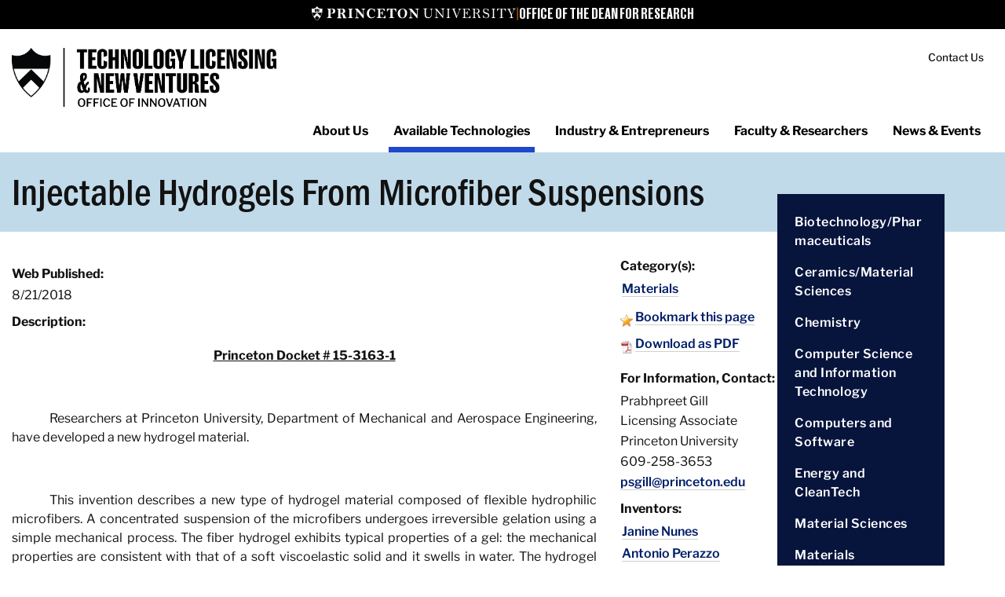

--- FILE ---
content_type: text/html; charset=utf-8
request_url: http://puotl.technologypublisher.com/technology/28528
body_size: 40021
content:
<!DOCTYPE html>
<!--[if IEMobile 7]><html class="iem7"  lang="en" dir="ltr"><![endif]-->
<!--[if lte IE 6]><html class="lt-ie9 lt-ie8 lt-ie7"  lang="en" dir="ltr"><![endif]-->
<!--[if (IE 7)&(!IEMobile)]><html class="lt-ie9 lt-ie8"  lang="en" dir="ltr"><![endif]-->
<!--[if IE 8]><html class="lt-ie9"  lang="en" dir="ltr"><![endif]-->
<!--[if (gte IE 9)|(gt IEMobile 7)]><!--><html  lang="en" dir="ltr"><!--<![endif]-->

<head>
<meta content="IE=edge,chrome=1" http-equiv="X-UA-Compatible" />
<meta charset="utf-8" />
<title>Technology - Injectable Hydrogels From Microfiber Suspensions</title>
    <meta name="MobileOptimized" content="width">
    <meta name="HandheldFriendly" content="true">
    <meta name="viewport" content="width=device-width">
    <meta http-equiv="cleartype" content="on">
    <link href="/css/custom/116857.css" rel="stylesheet" type="text/css" />
 <script>
  document.addEventListener('DOMContentLoaded', function () {
    const h1 = document.querySelector('.c_content h1');
    const container = document.querySelector('.page-title .container');

    if (h1 && container) {
      container.appendChild(h1);
    } else {
      console.warn('Could not find h1 or container.');
    }
  });
</script>
</head>
<body class="html not-front logged-in region-content page-panels otl" >
  <div id="mobile"></div>
  <header class="header" id="header" role="banner">
    <div class="princeton-branding">
      <div class="container">
        <a href="http://www.princeton.edu" class="pu-logo" title="Princeton University">
          <img src="/files/sites/pu-logo-white.svg" alt="Princeton University">
        </a> | <a href="https://research.princeton.edu/" class="dfr-name"> Office of the Dean for Research </a>
      </div>
    </div>
    <div class="container clearfix">
      <div class="header__user-zone header-container" id="user-zone">
        <div class="site-logo">
          <a href="http://patents.princeton.edu" title="Home" rel="home" class="header__logo" id="logo"><script id="scriptlogo" type="text/javascript" src="/widget.aspx?type=logo"></script></a> 
        </div>
        <div class="utility-menu">
          <nav class="header__secondary-menu" id="secondary-menu" role="navigation">
            <ul class="links">
              <li class="first last"><a href="http://patents.princeton.edu/about-us/contact-us">Contact Us</a></li>
            </ul>
          </nav>
        </div>
      </div>
    </div>
  </header>
  <div id="main">
      <div id="navigation">
        <nav id="main-menu" role="navigation">
          <div class="container">
            <div class="menu-toggle" id="menu-toggle">
              <span></span>
              <span></span>
              <span></span>
            </div>
            <a class="element-invisible" id="main-navigation-menu" name="main-navigation-menu" tabindex="-1"></a>
            <ul class="menu" id="menu">
              <li class="menu__item is-expanded is-active-trail first expanded"><a href="http://patents.princeton.edu/about-us" class="menu__link is-active-trail active-trail">About Us</a></li>
              <li class="menu__item is-leaf leaf active-trail"><a href="/" class="menu__link">Available Technologies</a></li>
              <li class="menu__item is-expanded expanded"><a href="http://patents.princeton.edu/industry-entrepreneurs" class="menu__link">Industry &amp; Entrepreneurs</a></li>
              <li class="menu__item is-expanded expanded"><a href="http://patents.princeton.edu/faculty-researchers" class="menu__link">Faculty &amp; Researchers</a></li>
              <li class="menu__item is-expanded last expanded"><a href="http://patents.princeton.edu/news-events" class="menu__link">News &amp; Events</a></li>
              <li class="menu__item mobile-menu"><a href="http://patents.princeton.edu/about-us/contact-us">Contact Us</a></li>
            </ul>   
          </div> 
        </nav>
      </div>
       <div class="page-title">
        <div class="container">
        </div>
      </div>
      <div class="main-content-container container">
       <div id="content" class="column" role="main">
         <form id="formTechPub1" name="formTechPub1" action="" method="post"><input type="hidden" id="hidFormPost" name="hidFormPost" value="posted" /><div class="c_content">

<table border="0" cellpadding="0" cellspacing="0">
    <tr>
        <td valign="top">
            <h1 style="font-size:18px;">Injectable Hydrogels From Microfiber Suspensions</h1>
            <div style="height:10px;"></div>

            <div id="divCaseId" runat="server" style="display:none;">
                <b>Case ID:</b>
                <div style="height:3px;"></div>
                15-3163-1
                <div style="height:10px;"></div>
            </div>
            
            <div id="divWebPublished" runat="server" class="c_tp_web_published" >
                <b>Web Published:</b>
                <div style="height:3px;"></div>
                8/21/2018
                <div style="height:10px;"></div>
            </div>
            
            <div class="c_tp_description">
                <b>Description:</b>
                <div style="height:3px;"></div>
                <p class="Normal " style="text-align: center;"><span style="font-family: 'Times New Roman';font-style: Normal;font-weight: bold;font-size: 16px;text-decoration: underline;">Princeton Docket # 15-3163-1</span><span style="font-family: 'Times New Roman';font-style: Normal;font-size: 16px;"></span></p><p class="Normal "><span style="font-family: 'Times New Roman';font-style: Normal;font-size: 16px;">&nbsp;</span></p><p class="Normal " style="text-indent: 48px;text-align: justify;"><span style="font-family: 'Times New Roman';font-style: Normal;font-size: 16px;">Researchers at Princeton University, Department of Mechanical and Aerospace Engineering, have developed a new hydrogel material.</span></p><p class="Normal " style="text-indent: 48px;text-align: justify;"><span style="font-family: 'Times New Roman';font-style: Normal;font-size: 16px;">&nbsp;</span></p><p class="Normal " style="text-indent: 48px;text-align: justify;"><span style="font-family: 'Times New Roman';font-style: Normal;font-size: 16px;">This invention describes a new type of hydrogel material composed of flexible hydrophilic microfibers. A concentrated suspension of the microfibers undergoes irreversible gelation using a simple mechanical process. The fiber hydrogel exhibits typical properties of a gel: the mechanical properties are consistent with that of a soft viscoelastic solid and it swells in water. The hydrogel forms in situ, so it can be used as an injectable hydrogel, where it forms immediately upon extrusion from a needle, with potential applications in tissue engineering, drug delivery and wound dressings.&nbsp;  The product does not rely on additional chemical reactions to form the hydrogel so the system is gentle and suitable for cells and biological materials. The fibers used in the hydrogel may contain encapsulated cargos for delivery applications. </span></p><p class="Normal " style="text-indent: 0px;text-align: justify;"><span style="font-family: 'Times New Roman';font-style: Normal;font-size: 16px;">&nbsp;</span></p><p class="Normal " style="text-indent: 0px;text-align: justify;"><span style="font-family: 'Times New Roman';font-style: Normal;font-weight: bold;font-size: 16px;">Applications</span><span style="font-family: 'Times New Roman';font-style: Normal;font-size: 16px;"></span></p><p class="Normal " style="text-indent: 0px;text-align: justify;"><span style="font-family: 'Times New Roman';font-style: Normal;font-size: 16px;">&nbsp;&nbsp;&nbsp;&nbsp;&nbsp;&nbsp;&nbsp;&nbsp; </span></p><p class="Normal " style="text-indent: 0px;text-align: justify;"><span style="font-family: 'Times New Roman';font-style: Normal;font-size: 16px;">&bull;&nbsp;&nbsp;&nbsp;&nbsp;&nbsp;&nbsp;&nbsp;Tissue engineering</span></p><p class="Normal " style="text-indent: 0px;text-align: justify;"><span style="font-family: 'Times New Roman';font-style: Normal;font-size: 16px;">&bull;&nbsp;&nbsp;&nbsp;&nbsp;&nbsp;&nbsp;&nbsp;Drug delivery&nbsp; </span></p><p class="Normal " style="text-indent: 0px;text-align: justify;"><span style="font-family: 'Times New Roman';font-style: Normal;font-size: 16px;">&bull;&nbsp;&nbsp;&nbsp;&nbsp;&nbsp;&nbsp;&nbsp;Wound dressings</span></p><p class="Normal " style="text-indent: 0px;text-align: justify;"><span style="font-family: 'Times New Roman';font-style: Normal;font-size: 16px;">&nbsp;</span></p><p class="Normal "><span style="font-family: 'Times New Roman';font-style: Normal;font-weight: bold;font-size: 16px;">Advantages</span><span style="font-family: 'Times New Roman';font-style: Normal;font-size: 16px;">&nbsp;&nbsp;&nbsp;&nbsp;&nbsp;&nbsp;&nbsp;</span></p><p class="Normal "><span style="font-family: 'Times New Roman';font-style: Normal;font-size: 16px;">&nbsp; </span></p><p class="Normal "><span style="font-family: 'Times New Roman';font-style: Normal;font-size: 16px;">&bull;&nbsp;&nbsp;&nbsp;&nbsp;&nbsp;&nbsp;&nbsp;Biocompatible</span></p><p class="Normal "><span style="font-family: 'Times New Roman';font-style: Normal;font-size: 16px;">&bull;&nbsp;&nbsp;&nbsp;&nbsp;&nbsp;&nbsp;&nbsp;Safe</span></p><p class="Normal "><span style="font-family: 'Times New Roman';font-style: Normal;font-size: 16px;">&bull;&nbsp;&nbsp;&nbsp;&nbsp;&nbsp;&nbsp;&nbsp;Easy to implement</span></p><p class="Normal "><span style="font-family: 'Times New Roman';font-style: Normal;font-size: 16px;">&bull;&nbsp;&nbsp;&nbsp;&nbsp;&nbsp;&nbsp;&nbsp;Can be engineered to meet specific needs</span></p><p class="Normal "><span style="font-family: 'Times New Roman';font-style: Normal;font-size: 16px;">&nbsp;</span></p><p class="Normal "><span style="font-family: 'Times New Roman';font-style: Normal;font-weight: bold;font-size: 16px;">The Inventors</span><span style="font-family: 'Times New Roman';font-style: Normal;font-size: 16px;"></span></p><p class="Normal "><span style="font-family: 'Times New Roman';font-style: Normal;font-size: 16px;">&nbsp;</span></p><p class="Normal "><span style="font-family: 'Times New Roman';font-style: Normal;font-weight: bold;font-size: 16px;">Howard A. Stone, Donald R. Dixon and Elizabeth W. Dixon Professor in Mechanical and Aerospace Engineering and Chair</span></p><p class="Normal " style="text-align: justify;"><span style="font-family: 'Times New Roman';font-style: Normal;font-size: 16px;">Howard Stone is the Donald R. Dixon '69 and Elizabeth W. Dixon Professor in Mechanical and Aerospace Engineering at Princeton University. His research has been concerned with a variety of fundamental problems in fluid motions dominated by viscosity, so-called low Reynolds number flows, and has frequently featured a combination of theory, computer simulation and modeling, and experiments to provide a quantitative understanding of the flow phenomenon under investigation. Prof. Stone is the recipient of the most prestigious fluid mechanics prize, the Batchelor Prize 2008, for the best research in fluid mechanics in the last ten years. He is also a Fellow of the American Academy of Arts and Sciences and is a member of the National Academy of Engineering and the National Academy of Sciences. </span></p><p class="Normal " style="text-align: justify;"><span style="font-family: 'Times New Roman';font-style: Normal;font-size: 16px;">&nbsp;</span></p><p class="Normal " style="text-align: justify;"><span style="font-family: 'Times New Roman';font-style: Normal;font-weight: bold;font-size: 16px;">Janine Nunes</span><span style="font-family: 'Times New Roman';font-style: Normal;font-size: 16px;"> is an Associate Research Scholar in Professor Howard A. Stone's research group in the Mechanical and Aerospace Engineering Department at Princeton University. She earned her PhD in chemistry from the University of North Carolina, at Chapel Hill, in the area of polymer particle synthesis and lithography. Her current research interests are in the use of multiphase microfluidics to template precursor liquid phases for the controlled fabrication of novel micro-objects, such as microfibers and core-shell/hollow microspheres.</span></p><p class="Normal " style="text-align: justify;"><span style="font-family: 'Times New Roman';font-style: Normal;font-size: 16px;">&nbsp;</span></p><p class="Normal " style="text-align: justify;"><span style="font-family: 'Times New Roman';font-style: Normal;font-weight: bold;font-size: 16px;">Antonio Perazzo</span><span style="font-family: 'Times New Roman';font-style: Normal;font-size: 16px;"> is a postdoctoral research associate in Mechanical and Aerospace Engineering Department at Princeton University under the supervision of prof. Howard A. Stone. He obtained his PhD degree in Chemical Engineering at the University of Naples &ldquo;Federico II&rdquo;. His research has been devoted to organic flow chemistry, Rheology and Rheo-optical characterization of complex fluids such as emulsion, gels and suspensions. He is currently member of the Society of Rheology and American Physical Society.</span></p><p class="Normal " style="text-align: justify;"><span style="font-family: 'Times New Roman';font-style: Normal;font-size: 16px;">&nbsp;</span></p><p class="Normal " style="text-align: justify;"><span style="font-family: 'Times New Roman';font-style: Normal;font-weight: bold;font-size: 16px;">Stefano Guido</span><span style="font-family: 'Times New Roman';font-style: Normal;font-size: 16px;"> is a Professor of Chemical Engineering at the University of Napoli &ldquo;Federico II&rdquo;, Italy. His research activity is mainly addressed to the flow behavior of deformable systems, such as droplets, vesicles and living cells. The approach used in his research is mostly experimental and is based on flow visualization by advanced microscopy techniques coupled with image analysis. Prof. Guido is engaged in several industrial collaborations on problems concerning complex fluids.</span></p><p class="Normal "><span style="font-family: 'Times New Roman';font-style: Normal;font-size: 16px;">&nbsp;</span></p><p class="Normal "><span style="font-family: 'Times New Roman';font-style: Normal;font-weight: bold;font-size: 16px;">Intellectual Property &amp; Development status</span><span style="font-family: 'Times New Roman';font-style: Normal;font-size: 16px;"></span></p><p class="Normal "><span style="font-family: 'Times New Roman';font-style: Normal;font-size: 16px;">Patent protection is pending. </span></p><p class="Normal "><span style="font-family: 'Times New Roman';font-style: Normal;font-size: 16px;">Princeton is currently seeking commercial partners for the further development and commercialization of this opportunity. </span></p><p class="Normal "><span style="font-family: 'Times New Roman';font-style: Normal;font-size: 16px;">&nbsp;</span></p><p class="Normal "><span style="font-family: 'Times New Roman';font-style: Normal;font-weight: bold;font-size: 16px;">Contact:</span></p><p class="Normal "><span style="font-family: 'Times New Roman';font-style: Normal;font-size: 16px;">Michael R. Tyerech</span></p><p class="Normal "><span style="font-family: 'Times New Roman';font-style: Normal;font-size: 16px;">Princeton University Office of Technology Licensing </span></p><p class="Normal "><span style="font-family: 'Times New Roman';font-style: Normal;font-size: 16px;">&bull; (609) 258-6762&bull; tyerech@princeton.edu</span></p><p class="Normal "><span style="font-family: 'Times New Roman';font-style: Normal;font-size: 16px;">Xin (Shane) Peng</span></p><p class="Normal "><span style="font-family: 'Times New Roman';font-style: Normal;font-size: 16px;">Princeton University Office of Technology Licensing </span></p><p class="Normal "><span style="font-family: 'Times New Roman';font-style: Normal;font-size: 16px;">&bull; (609) 258-5579&bull; xinp@princeton.edu</span></p><p class="Normal "><span style="font-family: 'Times New Roman';font-style: Normal;font-size: 16px;">&nbsp;</span></p>
                <div style="height:10px;"></div>
            </div>

            <div style="display:none;"><b>Patent Information:</b></div>
            <div style="height:3px;"></div>
            <table  style="display:none;" class="c_tp_patent">
                <tr>
                    <th>Title</th>
                    <th>App Type</th>
                    <th>Country</th>
                    <th>Serial No.</th>
                    <th>Patent No.</th>
                    <th>File Date</th>
                    <th>Issued Date</th>
                    <th>Expire Date</th>
                </tr>

                
            </table>
            <div style="height:10px;"></div>
            
            <div class="c_tp_direct_link">
                <b>Direct Link:</b>
                <div style="height:3px;"></div>
                <a href="http://puotl.technologypublisher.com/technology/28528">http://puotl.technologypublisher.com/technology/28528</a>
                <div style="height:10px;"></div>
            </div>
            
        </td>
        <td style="width:15px;" class="c_tp_right_column"></td>
        <td style="width:15px;"></td>
        <td valign="top" style="width:200px;">
            <div class="c_tp_description">
                <b>Category(s):</b>
                <div style="height:3px;"></div>
                <table border="0" cellpadding="2" cellspacing="0">
                    
                        <tr><td><a href="/?q=&hPP=20&idx=OTL&p=0&hFR%5B.lvl0%5D%5B0%5D=&is_v=1">Materials</a></td></tr>
                    
                </table>
                <div style="height:10px;"></div>
            </div>
            
            <div class="c_tp_bookmark">
                <img src="/images/icon_bookmark.png" style="vertical-align:bottom;" alt="" /> <a href="#" onclick="addBookmark(); return false;">Bookmark this page</a>
                <div style="height:10px;"></div>
            </div>
            
            <div id="divDownloadPdf" runat="server" class="c_tp_pdf">
                <img src="/images/icon_pdf.png" style="vertical-align:bottom;" alt="" /> <input type="hidden" id="hidPdf" name="hidPdf" value="false" />
<a href="#" id="pdfdownload" onclick="downloadPdf(); return false;" download="injectable-hydrogels-from-microfiber-suspensions.pdf">Download as PDF</a>

                <div style="height:10px;"></div>
            </div>

            <!-- AddThis Button BEGIN -->
            <div class="addthis_toolbox addthis_default_style ">
            <a class="addthis_button_preferred_1"></a>
            <a class="addthis_button_preferred_2"></a>
            <a class="addthis_button_preferred_3"></a>
            <a class="addthis_button_preferred_4"></a>
            <a class="addthis_button_compact"></a>
            <a class="addthis_counter addthis_bubble_style"></a>
            </div>
            <script type="text/javascript" src="https://s7.addthis.com/js/250/addthis_widget.js#pubid=xa-4ffef95602961e7a"></script>
            <!-- AddThis Button END -->
            <div style="height:10px;"></div>
            
            <div class="c_tp_contact">
                <b>For Information, Contact:</b>
                <div style="height:5px;"></div>
                Prabhpreet Gill
                <div style="height:1px;"></div>
                Licensing Associate<div style="height:2px;"></div>
                Princeton University<div style="height:2px;"></div>
                609-258-3653<div style="height:2px;"></div>
                <a href="mailto:psgill@princeton.edu">psgill@princeton.edu</a>
                <div style="height:10px;"></div>
            </div>
        
            <div ><b>Inventors:</b></div>
            <div style="height:3px;"></div>
            <table border="0" cellpadding="2" cellspacing="0">
                
                    <tr><td><a href="/searchresults.aspx?q=janine+nunes&type=i">Janine Nunes</a></td></tr>
                
                    <tr><td><a href="/searchresults.aspx?q=antonio+perazzo&type=i">Antonio Perazzo</a></td></tr>
                
                    <tr><td><a href="/searchresults.aspx?q=stefano+guido&type=i">Stefano Guido</a></td></tr>
                
                    <tr><td><a href="/searchresults.aspx?q=howard+stone&type=i">Howard Stone</a></td></tr>
                
            </table>
            <div style="height:10px;"></div>
            
            <div style="display:none;"><b>Keywords:</b></div>
            <div style="height:3px;"></div>
            <table border="0" cellpadding="2" cellspacing="0">
                
            </table>
            
        </td>
    </tr>
</table>


</div></form>
       </div>

       <aside class="sidebars">
        <section class="region region-sidebar-first column sidebar">
          <nav id="main-menu-level-2-plus" role="navigation">
            <script id="scriptcategorylist" type="text/javascript" src="/widget.aspx?type=cl&num=0&list=v&space=5&showcount=true&cols=1&colspace=1"></script>
          </nav>
        </section>
      </aside>
    </div>
  </div>
<footer role="contentinfo" class="footer region region-footer" id="footer">
      <div class="container">
        <div class="constrained-bkg-constrained-content layout layout--threecol-33-34-33">
          <div class="layout-inner-container">
            <div class="layout__region layout__region--first layout__region--thirds layout__region--narrow layout-is-sm"> 
              <figure class="figure media--type-image ratio--freeform size--small alignment--left">
                <a href="https://patents.princeton.edu" class="no-border">  <img src="http://princeton.testtechnologypublisher.com/images/logo/13392.png" alt="Technology Licensing &amp; New Ventures">
                </a>
              </figure>
              <p>34 Chambers St., 2nd Floor<br>Princeton, NJ 08542<br>609-258-1001</p><p>Links to outside companies or events do not imply University endorsement or current University affiliation.</p>
            </div>
            <div class="layout__region layout__region--second layout__region--thirds layout__region--narrow layout-is-sm">
              <p><a href="http://research.princeton.edu/" class="link-purpose link-purpose-external link-purpose-hide-on-image">Office of the Dean for<span class="link-purpose-spacer"> </span><span class="link-purpose-nobreak">Research<span class="link-purpose-icon link-purpose-external-icon" aria-hidden="true" title="Link is external"><svg class="linkpurpose-default-svg" xmlns="http://www.w3.org/2000/svg" width="14" height="14" viewBox="0 0 512 512"><!--!Font Awesome Free 6.5.1 by @fontawesome - https://fontawesome.com License - https://fontawesome.com/license/free Copyright 2024 Fonticons, Inc.--><path fill="Currentcolor" d="M320 0c-17.7 0-32 14.3-32 32s14.3 32 32 32h82.7L201.4 265.4c-12.5 12.5-12.5 32.8 0 45.3s32.8 12.5 45.3 0L448 109.3V192c0 17.7 14.3 32 32 32s32-14.3 32-32V32c0-17.7-14.3-32-32-32H320zM80 32C35.8 32 0 67.8 0 112V432c0 44.2 35.8 80 80 80H400c44.2 0 80-35.8 80-80V320c0-17.7-14.3-32-32-32s-32 14.3-32 32V432c0 8.8-7.2 16-16 16H80c-8.8 0-16-7.2-16-16V112c0-8.8 7.2-16 16-16H192c17.7 0 32-14.3 32-32s-14.3-32-32-32H80z"></path></svg></span><span class="link-purpose-text">(Link is external)</span></span></a></p><ul><li><a href="https://innovation.princeton.edu/" class="link-purpose link-purpose-external link-purpose-hide-on-image">Office of<span class="link-purpose-spacer"> </span><span class="link-purpose-nobreak">Innovation<span class="link-purpose-icon link-purpose-external-icon" aria-hidden="true" title="Link is external"><svg class="linkpurpose-default-svg" xmlns="http://www.w3.org/2000/svg" width="14" height="14" viewBox="0 0 512 512"><!--!Font Awesome Free 6.5.1 by @fontawesome - https://fontawesome.com License - https://fontawesome.com/license/free Copyright 2024 Fonticons, Inc.--><path fill="Currentcolor" d="M320 0c-17.7 0-32 14.3-32 32s14.3 32 32 32h82.7L201.4 265.4c-12.5 12.5-12.5 32.8 0 45.3s32.8 12.5 45.3 0L448 109.3V192c0 17.7 14.3 32 32 32s32-14.3 32-32V32c0-17.7-14.3-32-32-32H320zM80 32C35.8 32 0 67.8 0 112V432c0 44.2 35.8 80 80 80H400c44.2 0 80-35.8 80-80V320c0-17.7-14.3-32-32-32s-32 14.3-32 32V432c0 8.8-7.2 16-16 16H80c-8.8 0-16-7.2-16-16V112c0-8.8 7.2-16 16-16H192c17.7 0 32-14.3 32-32s-14.3-32-32-32H80z"></path></svg></span><span class="link-purpose-text">(Link is external)</span></span></a><ul><li><a href="https://innovation.princeton.edu/infrastructure" class="link-purpose link-purpose-external link-purpose-hide-on-image">Innovation Infrastructure and<span class="link-purpose-spacer"> </span><span class="link-purpose-nobreak">Programs<span class="link-purpose-icon link-purpose-external-icon" aria-hidden="true" title="Link is external"><svg class="linkpurpose-default-svg" xmlns="http://www.w3.org/2000/svg" width="14" height="14" viewBox="0 0 512 512"><!--!Font Awesome Free 6.5.1 by @fontawesome - https://fontawesome.com License - https://fontawesome.com/license/free Copyright 2024 Fonticons, Inc.--><path fill="Currentcolor" d="M320 0c-17.7 0-32 14.3-32 32s14.3 32 32 32h82.7L201.4 265.4c-12.5 12.5-12.5 32.8 0 45.3s32.8 12.5 45.3 0L448 109.3V192c0 17.7 14.3 32 32 32s32-14.3 32-32V32c0-17.7-14.3-32-32-32H320zM80 32C35.8 32 0 67.8 0 112V432c0 44.2 35.8 80 80 80H400c44.2 0 80-35.8 80-80V320c0-17.7-14.3-32-32-32s-32 14.3-32 32V432c0 8.8-7.2 16-16 16H80c-8.8 0-16-7.2-16-16V112c0-8.8 7.2-16 16-16H192c17.7 0 32-14.3 32-32s-14.3-32-32-32H80z"></path></svg></span><span class="link-purpose-text">(Link is external)</span></span></a></li><li><a href="http://partnerships.princeton.edu/" class="link-purpose link-purpose-external link-purpose-hide-on-image">Strategic Partnerships and<span class="link-purpose-spacer"> </span><span class="link-purpose-nobreak">Engagement<span class="link-purpose-icon link-purpose-external-icon" aria-hidden="true" title="Link is external"><svg class="linkpurpose-default-svg" xmlns="http://www.w3.org/2000/svg" width="14" height="14" viewBox="0 0 512 512"><!--!Font Awesome Free 6.5.1 by @fontawesome - https://fontawesome.com License - https://fontawesome.com/license/free Copyright 2024 Fonticons, Inc.--><path fill="Currentcolor" d="M320 0c-17.7 0-32 14.3-32 32s14.3 32 32 32h82.7L201.4 265.4c-12.5 12.5-12.5 32.8 0 45.3s32.8 12.5 45.3 0L448 109.3V192c0 17.7 14.3 32 32 32s32-14.3 32-32V32c0-17.7-14.3-32-32-32H320zM80 32C35.8 32 0 67.8 0 112V432c0 44.2 35.8 80 80 80H400c44.2 0 80-35.8 80-80V320c0-17.7-14.3-32-32-32s-32 14.3-32 32V432c0 8.8-7.2 16-16 16H80c-8.8 0-16-7.2-16-16V112c0-8.8 7.2-16 16-16H192c17.7 0 32-14.3 32-32s-14.3-32-32-32H80z"></path></svg></span><span class="link-purpose-text">(Link is external)</span></span></a></li><li><a href="http://www.princeton.edu/patents" class="link-purpose link-purpose-external link-purpose-hide-on-image">Technology Licensing and New<span class="link-purpose-spacer"> </span><span class="link-purpose-nobreak">Ventures<span class="link-purpose-icon link-purpose-external-icon" aria-hidden="true" title="Link is external"><svg class="linkpurpose-default-svg" xmlns="http://www.w3.org/2000/svg" width="14" height="14" viewBox="0 0 512 512"><!--!Font Awesome Free 6.5.1 by @fontawesome - https://fontawesome.com License - https://fontawesome.com/license/free Copyright 2024 Fonticons, Inc.--><path fill="Currentcolor" d="M320 0c-17.7 0-32 14.3-32 32s14.3 32 32 32h82.7L201.4 265.4c-12.5 12.5-12.5 32.8 0 45.3s32.8 12.5 45.3 0L448 109.3V192c0 17.7 14.3 32 32 32s32-14.3 32-32V32c0-17.7-14.3-32-32-32H320zM80 32C35.8 32 0 67.8 0 112V432c0 44.2 35.8 80 80 80H400c44.2 0 80-35.8 80-80V320c0-17.7-14.3-32-32-32s-32 14.3-32 32V432c0 8.8-7.2 16-16 16H80c-8.8 0-16-7.2-16-16V112c0-8.8 7.2-16 16-16H192c17.7 0 32-14.3 32-32s-14.3-32-32-32H80z"></path></svg></span><span class="link-purpose-text">(Link is external)</span></span></a></li></ul></li><li><a href="https://lar.princeton.edu/" class="link-purpose link-purpose-external link-purpose-hide-on-image">Research Animal<span class="link-purpose-spacer"> </span><span class="link-purpose-nobreak">Programs<span class="link-purpose-icon link-purpose-external-icon" aria-hidden="true" title="Link is external"><svg class="linkpurpose-default-svg" xmlns="http://www.w3.org/2000/svg" width="14" height="14" viewBox="0 0 512 512"><!--!Font Awesome Free 6.5.1 by @fontawesome - https://fontawesome.com License - https://fontawesome.com/license/free Copyright 2024 Fonticons, Inc.--><path fill="Currentcolor" d="M320 0c-17.7 0-32 14.3-32 32s14.3 32 32 32h82.7L201.4 265.4c-12.5 12.5-12.5 32.8 0 45.3s32.8 12.5 45.3 0L448 109.3V192c0 17.7 14.3 32 32 32s32-14.3 32-32V32c0-17.7-14.3-32-32-32H320zM80 32C35.8 32 0 67.8 0 112V432c0 44.2 35.8 80 80 80H400c44.2 0 80-35.8 80-80V320c0-17.7-14.3-32-32-32s-32 14.3-32 32V432c0 8.8-7.2 16-16 16H80c-8.8 0-16-7.2-16-16V112c0-8.8 7.2-16 16-16H192c17.7 0 32-14.3 32-32s-14.3-32-32-32H80z"></path></svg></span><span class="link-purpose-text">(Link is external)</span></span></a><ul><li>Laboratory &nbsp;Animal Resources</li><li>Primate Research Resources</li></ul></li><li><a href="https://researchcomputing.princeton.edu/" class="link-purpose link-purpose-external link-purpose-hide-on-image">Research<span class="link-purpose-spacer"> </span><span class="link-purpose-nobreak">Computing<span class="link-purpose-icon link-purpose-external-icon" aria-hidden="true" title="Link is external"><svg class="linkpurpose-default-svg" xmlns="http://www.w3.org/2000/svg" width="14" height="14" viewBox="0 0 512 512"><!--!Font Awesome Free 6.5.1 by @fontawesome - https://fontawesome.com License - https://fontawesome.com/license/free Copyright 2024 Fonticons, Inc.--><path fill="Currentcolor" d="M320 0c-17.7 0-32 14.3-32 32s14.3 32 32 32h82.7L201.4 265.4c-12.5 12.5-12.5 32.8 0 45.3s32.8 12.5 45.3 0L448 109.3V192c0 17.7 14.3 32 32 32s32-14.3 32-32V32c0-17.7-14.3-32-32-32H320zM80 32C35.8 32 0 67.8 0 112V432c0 44.2 35.8 80 80 80H400c44.2 0 80-35.8 80-80V320c0-17.7-14.3-32-32-32s-32 14.3-32 32V432c0 8.8-7.2 16-16 16H80c-8.8 0-16-7.2-16-16V112c0-8.8 7.2-16 16-16H192c17.7 0 32-14.3 32-32s-14.3-32-32-32H80z"></path></svg></span><span class="link-purpose-text">(Link is external)</span></span></a></li><li><a href="https://research.princeton.edu/research-development" class="link-purpose link-purpose-external link-purpose-hide-on-image">Research<span class="link-purpose-spacer"> </span><span class="link-purpose-nobreak">Development<span class="link-purpose-icon link-purpose-external-icon" aria-hidden="true" title="Link is external"><svg class="linkpurpose-default-svg" xmlns="http://www.w3.org/2000/svg" width="14" height="14" viewBox="0 0 512 512"><!--!Font Awesome Free 6.5.1 by @fontawesome - https://fontawesome.com License - https://fontawesome.com/license/free Copyright 2024 Fonticons, Inc.--><path fill="Currentcolor" d="M320 0c-17.7 0-32 14.3-32 32s14.3 32 32 32h82.7L201.4 265.4c-12.5 12.5-12.5 32.8 0 45.3s32.8 12.5 45.3 0L448 109.3V192c0 17.7 14.3 32 32 32s32-14.3 32-32V32c0-17.7-14.3-32-32-32H320zM80 32C35.8 32 0 67.8 0 112V432c0 44.2 35.8 80 80 80H400c44.2 0 80-35.8 80-80V320c0-17.7-14.3-32-32-32s-32 14.3-32 32V432c0 8.8-7.2 16-16 16H80c-8.8 0-16-7.2-16-16V112c0-8.8 7.2-16 16-16H192c17.7 0 32-14.3 32-32s-14.3-32-32-32H80z"></path></svg></span><span class="link-purpose-text">(Link is external)</span></span></a></li><li><a href="http://ria.princeton.edu/" class="link-purpose link-purpose-external link-purpose-hide-on-image">Research Integrity and<span class="link-purpose-spacer"> </span><span class="link-purpose-nobreak">Assurance<span class="link-purpose-icon link-purpose-external-icon" aria-hidden="true" title="Link is external"><svg class="linkpurpose-default-svg" xmlns="http://www.w3.org/2000/svg" width="14" height="14" viewBox="0 0 512 512"><!--!Font Awesome Free 6.5.1 by @fontawesome - https://fontawesome.com License - https://fontawesome.com/license/free Copyright 2024 Fonticons, Inc.--><path fill="Currentcolor" d="M320 0c-17.7 0-32 14.3-32 32s14.3 32 32 32h82.7L201.4 265.4c-12.5 12.5-12.5 32.8 0 45.3s32.8 12.5 45.3 0L448 109.3V192c0 17.7 14.3 32 32 32s32-14.3 32-32V32c0-17.7-14.3-32-32-32H320zM80 32C35.8 32 0 67.8 0 112V432c0 44.2 35.8 80 80 80H400c44.2 0 80-35.8 80-80V320c0-17.7-14.3-32-32-32s-32 14.3-32 32V432c0 8.8-7.2 16-16 16H80c-8.8 0-16-7.2-16-16V112c0-8.8 7.2-16 16-16H192c17.7 0 32-14.3 32-32s-14.3-32-32-32H80z"></path></svg></span><span class="link-purpose-text">(Link is external)</span></span></a></li><li><a href="http://orpa.princeton.edu/" class="link-purpose link-purpose-external link-purpose-hide-on-image">Research and Project<span class="link-purpose-spacer"> </span><span class="link-purpose-nobreak">Administration<span class="link-purpose-icon link-purpose-external-icon" aria-hidden="true" title="Link is external"><svg class="linkpurpose-default-svg" xmlns="http://www.w3.org/2000/svg" width="14" height="14" viewBox="0 0 512 512"><!--!Font Awesome Free 6.5.1 by @fontawesome - https://fontawesome.com License - https://fontawesome.com/license/free Copyright 2024 Fonticons, Inc.--><path fill="Currentcolor" d="M320 0c-17.7 0-32 14.3-32 32s14.3 32 32 32h82.7L201.4 265.4c-12.5 12.5-12.5 32.8 0 45.3s32.8 12.5 45.3 0L448 109.3V192c0 17.7 14.3 32 32 32s32-14.3 32-32V32c0-17.7-14.3-32-32-32H320zM80 32C35.8 32 0 67.8 0 112V432c0 44.2 35.8 80 80 80H400c44.2 0 80-35.8 80-80V320c0-17.7-14.3-32-32-32s-32 14.3-32 32V432c0 8.8-7.2 16-16 16H80c-8.8 0-16-7.2-16-16V112c0-8.8 7.2-16 16-16H192c17.7 0 32-14.3 32-32s-14.3-32-32-32H80z"></path></svg></span><span class="link-purpose-text">(Link is external)</span></span></a></li></ul><p><a href="https://research.princeton.edu/about-us/our-team/office-vice-president-princeton-plasma-physics-laboratory" class="link-purpose link-purpose-external link-purpose-hide-on-image">Office of the Vice President for the Princeton Plasma Physics<span class="link-purpose-spacer"> </span><span class="link-purpose-nobreak">Laboratory<span class="link-purpose-icon link-purpose-external-icon" aria-hidden="true" title="Link is external"><svg class="linkpurpose-default-svg" xmlns="http://www.w3.org/2000/svg" width="14" height="14" viewBox="0 0 512 512"><!--!Font Awesome Free 6.5.1 by @fontawesome - https://fontawesome.com License - https://fontawesome.com/license/free Copyright 2024 Fonticons, Inc.--><path fill="Currentcolor" d="M320 0c-17.7 0-32 14.3-32 32s14.3 32 32 32h82.7L201.4 265.4c-12.5 12.5-12.5 32.8 0 45.3s32.8 12.5 45.3 0L448 109.3V192c0 17.7 14.3 32 32 32s32-14.3 32-32V32c0-17.7-14.3-32-32-32H320zM80 32C35.8 32 0 67.8 0 112V432c0 44.2 35.8 80 80 80H400c44.2 0 80-35.8 80-80V320c0-17.7-14.3-32-32-32s-32 14.3-32 32V432c0 8.8-7.2 16-16 16H80c-8.8 0-16-7.2-16-16V112c0-8.8 7.2-16 16-16H192c17.7 0 32-14.3 32-32s-14.3-32-32-32H80z"></path></svg></span><span class="link-purpose-text">(Link is external)</span></span></a></p>
            </div>

            <div class="layout__region layout__region--third layout__region--thirds layout__region--narrow layout-is-sm">

            </div>
          </div>
        </div>

      </div>

      <div class="subfooter">
        <div class="container">
          <div class="row">
            <div class="col-md-4">
              <div class="subfooter-links">
                <ul class="list-unstyled">
                  <li>
                    <a href="https://inclusive.princeton.edu/about/our-commitment-equal-opportunity-and-non-discrimination" class="link-purpose link-purpose-external link-purpose-hide-on-image">Diversity &amp;<span class="link-purpose-spacer"> </span><span class="link-purpose-nobreak">Non-Discrimination<span class="link-purpose-icon link-purpose-external-icon" aria-hidden="true" title="Link is external"><svg class="linkpurpose-default-svg" xmlns="http://www.w3.org/2000/svg" width="14" height="14" viewBox="0 0 512 512"><!--!Font Awesome Free 6.5.1 by @fontawesome - https://fontawesome.com License - https://fontawesome.com/license/free Copyright 2024 Fonticons, Inc.--><path fill="Currentcolor" d="M320 0c-17.7 0-32 14.3-32 32s14.3 32 32 32h82.7L201.4 265.4c-12.5 12.5-12.5 32.8 0 45.3s32.8 12.5 45.3 0L448 109.3V192c0 17.7 14.3 32 32 32s32-14.3 32-32V32c0-17.7-14.3-32-32-32H320zM80 32C35.8 32 0 67.8 0 112V432c0 44.2 35.8 80 80 80H400c44.2 0 80-35.8 80-80V320c0-17.7-14.3-32-32-32s-32 14.3-32 32V432c0 8.8-7.2 16-16 16H80c-8.8 0-16-7.2-16-16V112c0-8.8 7.2-16 16-16H192c17.7 0 32-14.3 32-32s-14.3-32-32-32H80z"></path></svg></span><span class="link-purpose-text">(Link is external)</span></span></a>
                  </li>
                  <li>
                    <a href="https://accessibility.princeton.edu/help" class="link-purpose link-purpose-external link-purpose-hide-on-image">Accessibility<span class="link-purpose-spacer"> </span><span class="link-purpose-nobreak">Help<span class="link-purpose-icon link-purpose-external-icon" aria-hidden="true" title="Link is external"><svg class="linkpurpose-default-svg" xmlns="http://www.w3.org/2000/svg" width="14" height="14" viewBox="0 0 512 512"><!--!Font Awesome Free 6.5.1 by @fontawesome - https://fontawesome.com License - https://fontawesome.com/license/free Copyright 2024 Fonticons, Inc.--><path fill="Currentcolor" d="M320 0c-17.7 0-32 14.3-32 32s14.3 32 32 32h82.7L201.4 265.4c-12.5 12.5-12.5 32.8 0 45.3s32.8 12.5 45.3 0L448 109.3V192c0 17.7 14.3 32 32 32s32-14.3 32-32V32c0-17.7-14.3-32-32-32H320zM80 32C35.8 32 0 67.8 0 112V432c0 44.2 35.8 80 80 80H400c44.2 0 80-35.8 80-80V320c0-17.7-14.3-32-32-32s-32 14.3-32 32V432c0 8.8-7.2 16-16 16H80c-8.8 0-16-7.2-16-16V112c0-8.8 7.2-16 16-16H192c17.7 0 32-14.3 32-32s-14.3-32-32-32H80z"></path></svg></span><span class="link-purpose-text">(Link is external)</span></span></a>
                  </li>
                </ul>
              </div>

            </div>
            <div class="col-md-4">
             <p class="copyright-text">
              © 2025 The Trustees of Princeton University
            </p>
          </div>

          <div class="col-md-4 text-sm-left text-md-right copyright">
            <a href="http://www.princeton.edu" class="pu-logo no-border" title="Princeton University"><img src="/files/sites/pu-logo-stacked-white.svg" alt="Princeton University">
            </a>
          </div>
        </div>
      </div>
    </div>
  </footer>
  <script>
        document.getElementById("menu-toggle").addEventListener("click", function() {
            document.getElementById("menu").classList.toggle("active");
        });
  </script>
<iframe src="http://puotl.technologypublisher.com/technologyproject.aspx?addiframe=no&subdomain=puotl" style="display:none;" width="0" height="0"> </iframe><!-- Google tag (gtag.js) -->
<script async src="https://www.googletagmanager.com/gtag/js?id=G-XBNTKKCC1Z"></script>
<script>
  window.dataLayer = window.dataLayer || [];
  function gtag(){dataLayer.push(arguments);}
  gtag('js', new Date());

  gtag('config', 'G-XBNTKKCC1Z');
</script><script type="text/javascript">
function addBookmark() {
var title = 'Injectable Hydrogels From Microfiber Suspensions';
var url = 'http://puotl.technologypublisher.com/technology/28528';
if (window.sidebar && 'addPanel' in window.sidebar) {
  window.sidebar.addPanel(title, url, '');
} else if (window.external && 'AddFavorite' in window.external) {
  window.external.AddFavorite(url, title);
} else {
  alert('Due to security reasons, your browser does not support the bookmark functionality. Please press ' + (navigator.userAgent.toLowerCase().indexOf('mac') != - 1 ? 'Command/Cmd' : 'CTRL') + ' + D to bookmark this page manually.');
}
}

function downloadPdf() {
document.getElementById('hidPdf').value = 'true';
document.forms['formTechPub1'].submit();
}
</script>
</body>
</html>


--- FILE ---
content_type: text/html; charset=utf-8
request_url: http://puotl.technologypublisher.com/widget.aspx?type=logo
body_size: 396
content:
var contentElement = document.createElement('span');
contentElement.id = 'logo';
contentElement.innerHTML = '<a href="https://patents.princeton.edu"><img src="http://puotl.technologypublisher.com/images/logo/116860.png" alt="" style="border-width:0px;" /></a>';
var scriptElement = document.getElementById('scriptlogo');
scriptElement.parentNode.insertBefore(contentElement, scriptElement);


--- FILE ---
content_type: text/html; charset=utf-8
request_url: http://puotl.technologypublisher.com/widget.aspx?type=cl&num=0&list=v&space=5&showcount=true&cols=1&colspace=1
body_size: 3002
content:
var contentElement = document.createElement('span');
contentElement.id = 'categorylist';
contentElement.innerHTML = '<table border="0" cellpadding="0" cellspacing="0"><tr><td valign="top"><a href="http://puotl.technologypublisher.com/searchresults.aspx?q=Biotechnology%2fPharmaceuticals&type=c">Biotechnology/Pharmaceuticals</a>&nbsp;<span>(176)</span><div style="height:5px; overflow:hidden;"></div><a href="http://puotl.technologypublisher.com/searchresults.aspx?q=Ceramics%2fMaterial+Sciences&type=c">Ceramics/Material Sciences</a>&nbsp;<span>(2)</span><div style="height:5px; overflow:hidden;"></div><a href="http://puotl.technologypublisher.com/searchresults.aspx?q=Chemistry&type=c">Chemistry</a>&nbsp;<span>(61)</span><div style="height:5px; overflow:hidden;"></div><a href="http://puotl.technologypublisher.com/searchresults.aspx?q=Computer+Science+and+Information+Technology&type=c">Computer Science and Information Technology</a>&nbsp;<span>(72)</span><div style="height:5px; overflow:hidden;"></div><a href="http://puotl.technologypublisher.com/searchresults.aspx?q=Computers+and+Software&type=c">Computers and Software</a>&nbsp;<span>(1)</span><div style="height:5px; overflow:hidden;"></div><a href="http://puotl.technologypublisher.com/searchresults.aspx?q=Energy+and+CleanTech&type=c">Energy and CleanTech</a>&nbsp;<span>(6)</span><div style="height:5px; overflow:hidden;"></div><a href="http://puotl.technologypublisher.com/searchresults.aspx?q=Material+Sciences&type=c">Material Sciences</a>&nbsp;<span>(1)</span><div style="height:5px; overflow:hidden;"></div><a href="http://puotl.technologypublisher.com/searchresults.aspx?q=Materials&type=c">Materials</a>&nbsp;<span>(47)</span><div style="height:5px; overflow:hidden;"></div><a href="http://puotl.technologypublisher.com/searchresults.aspx?q=Mechanical+Engineering+and+Robotics&type=c">Mechanical Engineering and Robotics</a>&nbsp;<span>(13)</span><div style="height:5px; overflow:hidden;"></div><a href="http://puotl.technologypublisher.com/searchresults.aspx?q=Mechanical%2fElectrical+Engineering&type=c">Mechanical/Electrical Engineering</a>&nbsp;<span>(123)</span><div style="height:5px; overflow:hidden;"></div><a href="http://puotl.technologypublisher.com/searchresults.aspx?q=Medical+Devices%2fDiagnostics&type=c">Medical Devices/Diagnostics</a>&nbsp;<span>(66)</span><div style="height:5px; overflow:hidden;"></div><a href="http://puotl.technologypublisher.com/searchresults.aspx?q=Plasma%2fFusion&type=c">Plasma/Fusion</a>&nbsp;<span>(8)</span><div style="height:5px; overflow:hidden;"></div><a href="http://puotl.technologypublisher.com/searchresults.aspx?q=Quantum+Computing+and+Electrical+Engineering&type=c">Quantum Computing and Electrical Engineering</a>&nbsp;<span>(7)</span><div style="height:5px; overflow:hidden;"></div></td><td style="width:1px;"></td></tr></table>';
var scriptElement = document.getElementById('scriptcategorylist');
scriptElement.parentNode.insertBefore(contentElement, scriptElement);


--- FILE ---
content_type: text/css
request_url: http://puotl.technologypublisher.com/css/custom/116857.css
body_size: 18227
content:
@import url("https://use.typekit.net/jxq3hkp.css");
@font-face {
    font-family: 'Caslon Doric Condensed Web';
    src: url('/files/sites/CaslonDoricCondensed-Bold-Web.woff2') format('woff2'),
    url('/files/sites/CaslonDoricCondensed-Bold-Web.woff') format('woff');
    font-weight: 700;
    font-style: normal;
}

/* libre-franklin-regular */
@font-face {
    font-family: 'Libre Franklin';
    font-style: normal;
    font-weight: 400;
    src: url('/files/sites/libre-franklin-v13-latin_latin-ext-regular.woff2') format('woff2'),
         url('/files/sites/libre-franklin-v13-latin_latin-ext-regular.woff') format('woff'),
         url('/files/sites/libre-franklin-v13-latin_latin-ext-regular.ttf') format('truetype'); 
}

/* libre-franklin-italic */
@font-face {
  font-family: 'Libre Franklin';
  font-style: italic;
  font-weight: 400;
  src: url('/files/sites/libre-franklin-v13-latin_latin-ext-italic.woff2') format('woff2'),
       url('/files/sites/libre-franklin-v13-latin_latin-ext-italic.woff') format('woff'),
       url('/files/sites/libre-franklin-v13-latin_latin-ext-italic.ttf') format('truetype'); 
       
}
/* libre-franklin-500 */
@font-face {
   font-family: 'Libre Franklin';
   font-style: normal;
   font-weight: 500;

   src: url('/files/sites/libre-franklin-v13-latin_latin-ext-500.woff2') format('woff2'), 
        url('/files/sites/libre-franklin-v13-latin_latin-ext-500.woff') format('woff'),
        url('/files/sites/libre-franklin-v13-latin_latin-ext-500.ttf') format('truetype');
}

/* libre-franklin-500italic */
@font-face {
    font-family: 'Libre Franklin';
    font-style: italic;
    font-weight: 500;

    src: url('/files/sites/libre-franklin-v13-latin_latin-ext-500italic.woff2') format('woff2'), 
         url('/files/sites/libre-franklin-v13-latin_latin-ext-500italic.woff') format('woff'), 
         url('/files/sites/libre-franklin-v13-latin_latin-ext-500italic.ttf') format('truetype');  
}

/* libre-franklin-600 */
@font-face {
    font-family: 'Libre Franklin';
    font-style: normal;
    font-weight: 600;
    src: url('/files/sites/libre-franklin-v13-latin_latin-ext-600.woff2') format('woff2'),
         url('/files/sites/libre-franklin-v13-latin_latin-ext-600.woff') format('woff'),
         url('/files/sites/libre-franklin-v13-latin_latin-ext-600.ttf') format('truetype');
}

/* libre-franklin-600italic */
@font-face {
  font-family: 'Libre Franklin';
  font-style: italic;
  font-weight: 600;
  src: url('/files/sites/libre-franklin-v13-latin_latin-ext-600italic.woff2') format('woff2'), 
       url('/files/sites/libre-franklin-v13-latin_latin-ext-600italic.woff') format('woff'), 
       url('/files/sites/libre-franklin-v13-latin_latin-ext-600italic.ttf') format('truetype');
}

/* libre-franklin-700  */
@font-face {
    font-family: 'Libre Franklin';
    font-style: normal;
    font-weight: 700;

    src: url('/files/sites/libre-franklin-v13-latin_latin-ext-700.woff2') format('woff2'),
         url('/files/sites/libre-franklin-v13-latin_latin-ext-700.woff') format('woff'),
         url('/files/sites/libre-franklin-v13-latin_latin-ext-700.ttf') format('truetype');
}

/* libre-franklin-700italic */
@font-face {
    font-family: 'Libre Franklin';
    font-style: italic;
    font-weight: 700;

    src: url('/files/sites/libre-franklin-v13-latin_latin-ext-700italic.woff2') format('woff2'),
         url('/files/sites/libre-franklin-v13-latin_latin-ext-700italic.woff') format('woff'),
         url('/files/sites/libre-franklin-v13-latin_latin-ext-700italic.ttf') format('truetype');
}

:root {
    --color-black: #000;
    --color-white: #fff;

    --color-brand-70:  #e77500;
    --color-brand-10: #FCF1E5;

    --color-action-100: #001E68;
    --color-action-80: #193AA4;
    --color-action-70: #1F48CD;

    --color-action-secondary-20: #E7FD7E;
    --color-action-secondary-10: #F1FEB2;

    --color-neutral-100: #121212;
    --color-neutral-20: #d0d0d0;
    --color-neutral-10: #eeeeee;

    --color-odfr-neutral-10: #C0DAE9;
    --color-odfr-neutral-20: #96C2DB;
    --color-odfr-neutral-100: #07153D;

    --font-odfr-libre: "Libre Franklin", sans-serif;
    --font-odfr-franklin-comp: "franklin-gothic-urw-comp", sans-serif;
    --font-odfr-franklin-cond: "franklin-gothic-urw-cond", sans-serif;
    --font-odfr-caslon-doric: 'Caslon Doric Condensed Web';

    --button-border-radius: 45px;
    --border-radius-large: 8rem;
    --border-radius-medium: 6rem;
    --border-radius-small: 4rem
}

body {
    font-family: var(--font-odfr-libre)!important;
    font-size: 16px;
    font-weight: 400;
    line-height: 1.5;
    color: var(--color-neutral-100);
    margin: 0;
}

p, p font, p span, p span font,
.c_tp_description ul li span,
.c_tp_description ol li span {
    font-size: 16px !important;
    line-height: 1.5 !important;
    font-family: var(--font-odfr-libre) !important;
    letter-spacing: normal;
}

h1 {
    font-family: var(--font-odfr-franklin-cond);
    font-size: 3rem;
    line-height: 1;
    font-weight: 500;
    margin: 0;
}

h1 span {
    font-family: var(--font-odfr-franklin-cond);!important;
}

h1[style*="font-size"] {
    font-size: 3rem!important;
    line-height: 1.2;
}

h2 {
    font-size: 1.875rem;
    line-height: 1.333;
    margin-bottom: 1rem;
    font-weight: 700;
}

h2:after {
    content: "";
    width: 50px;
    height: 3px;
    display: block;
    background-color: var(--color-brand-70);
    margin-top: 2px;
}

h3 {
    font-weight: 500;
    font-size: 1.55rem;
    line-height: 1.286;
}

h4 {
    font-size:1.4rem;
}

h5 {
    font-size: 1.375rem;
    line-height: 1.375rem;
    font-weight: 400;
}

h6 {
    font-size: 1.25rem;
    line-height: 1.375rem;
    font-weight: 700;
}

h2, h3, h4 {
    margin-top: 0.3em;
    margin-bottom: 0.3em;
}

a:link, a:visited {
    color: var(--color-black);
    text-decoration: none;
}

.container{
    width: calc(100% - 30px);
    padding-right: 15px;
    padding-left: 15px;
    margin-right: auto;
    margin-left: auto;
}

@media (min-width: 62rem){
    .container{
        max-width:960px;
    }
}

@media (min-width: 75rem) {
    .container {
        max-width: 90rem;
    }
}

.clearfix::after{
    display:block;
    clear:both;
    content:"";
}

/* Top Header */
.princeton-branding {
    background: var(--color-black);
    text-align: center;
    color: var(--color-brand-70);
    line-height: 1;
}

.princeton-branding .container {
    padding: .5rem 0;
    display: flex;
    column-gap: .25rem;
    justify-content: center;
    align-items: center;
}

.princeton-branding .pu-logo img {
    width: 260px;
}

.princeton-branding .dfr-name {
    color: var(--color-white);
    font-family: var(--font-odfr-caslon-doric);
    text-transform: uppercase;
    font-size: 1.125rem;
}

/* Header */
.header-container {
    display: flex;
    justify-content: space-between;
    padding-top: 1.5rem;
}

.header__logo {
    display: inline-block;
}

.header__logo img {
    height: 65px;
}

@media (min-width: 36rem) {
    .header__logo img {
        height: 75px;
    }
}

/* Utility Menu */
.header__secondary-menu ul.links {
    list-style: none;
    margin: 0;
}

.header__secondary-menu a {
    font-weight: 500;
    font-size: .85rem;
    padding: .5rem 0 0 0;
    margin: 0 .75rem;
    color: var(--color-neutral-100);
    text-decoration: none;
}

.header__secondary-menu a:hover,
.header__secondary-menu a:focus {
    border-bottom: 1px solid var(--color-action-70);
}

/* Main Menu */
#navigation ul.menu {
    display: flex;
    list-style: none;
    justify-content: flex-end;
    margin: 0;
}

#navigation ul.menu li.menu__item  {
    margin: 0 10px;
}

#navigation ul.menu li.menu__item:hover a,
#navigation ul.menu li.menu__item:focus a,
#navigation ul.menu li.active-trail a {
    box-shadow: inset 0 -7px var(--color-action-70);
}

#navigation ul.menu li.menu__item a  {
    font-weight: bold;
    padding: .75rem .375rem 0.938rem;
    display: block;
}

.page-title {
    background: var(--color-odfr-neutral-10);
    padding-top: 1.25rem;
    padding-bottom: 1.5rem;
}

@media (min-width: 62rem) {
    .page-title h1 {
        max-width: 78%;
    }
}

.main-content-container {
    display: flex;
    flex-wrap: wrap;
    column-gap: 5%;
}

@media (min-width: 62rem) {
    #content {
        flex: 0 0 78%;
        max-width: 78%;
    }

    .sidebars {
        flex: 0 0 17%;
        max-width: 17%;
        margin-top: -3rem;
    }
}

@media (max-width: 61.938rem) {
    .main-content-container {
        flex-direction: row;
    }

    #content {
        order: 2;
    }

    .sidebars {
        order: 1;
        width: 100%;
        margin-top: 2rem;
    }
}

/* Sidebar Menu */
#main-menu-level-2-plus table,
#main-menu-level-2-plus tbody,
#main-menu-level-2-plus tr,
#main-menu-level-2-plus td {
    display: block;
}

.sidebars #main-menu-level-2-plus {
    background: var(--color-odfr-neutral-100);
    padding-top: 1.5rem;
    padding-bottom: 1rem;
    border: 0;
    color: var(--color-white);
}

.sidebars nav a {
    border-left: 6px solid rgba(0, 0, 0, 0);
    font-weight: 600;
    letter-spacing: .5px;
    display: inline-block;
    color: var(--color-white);
    display: block;
    overflow-wrap: break-word;
    padding: 0 1rem;
    margin-bottom: -.5rem;
}

.sidebars nav a:hover,
.sidebars nav a:focus {
    border-left-color: var(--color-action-secondary-20);
}

#main-menu-level-2-plus #categorylist span,
#main-menu-level-2-plus #categorylist div {
    display: none;
}

/* Footer */
#footer {
    color: var(--color-neutral-100);
    border-top: 1px solid var(--color-brand-70);
    padding: 2rem 0 0;
}

.layout--threecol-33-34-33 > .layout-inner-container,
.subfooter .row  {
    display: flex;
    flex-wrap: wrap;
    row-gap: 1rem;
}

.col-md-4 {
    width: 100%;
}

@media (min-width: 62rem) {
    .layout--threecol-33-34-33 > .layout-inner-container,
    .subfooter .row  {
        row-gap: 0;
    }
    
    .layout[class*=threecol] .layout__region--thirds,
    .subfooter .row .col-md-4 {
        width: calc(33.33333% - 1.675rem);
        flex: 0 1 auto;
    }

    .layout[class*=threecol] .layout__region--thirds:not(:last-child),
    .subfooter .row .col-md-4:not(:last-child) {
         margin-right: 2.5rem;
    }

    .text-md-right {
        text-align: right;
    }
}

.footer .layout__region--second p:first-child {
    margin-top: 0;
}

.footer figure {
    margin: 0;
}

.footer figure img {
    width: 360px;
    max-width: 100%;
}

#footer a.no-border {
    border: 0;
}

.subfooter {
    border-top: 5px solid var(--color-brand-70);
    background: var(--color-neutral-100);
    color: var(--color-white);
    padding: .85rem 0;
    margin-top: 1rem;
}

.subfooter .container > .row {
    align-items: center;
}

.subfooter p {
    margin: 0;
}

.subfooter ul.list-unstyled {
    padding-left: 0;
    list-style: none;
    margin: 0;
}

#footer .subfooter a {
    color: var(--color-white);
    font-weight: 400;
}

.subfooter a.pu-logo {
    width: 140px;
    height: 42px;
    display: inline-block;
    vertical-align: middle;
}

.link-purpose-text {
    position: absolute !important;
    bottom: 0 !important;
    overflow: hidden !important;
    clip: rect(0 0 0 0) !important;
    clip-path: inset(50%) !important;
    width: 1px !important;
    height: 1px !important;
    white-space: nowrap !important;
}

.link-purpose-icon {
    opacity: .66;
    display: inline-block;
    width: .917em;
    height: .917em;
    margin: 0 .25em;
    font-size: .75em;
}

.link-purpose-icon svg {
    width: 100%;
    height: 100%;
    vertical-align: initial;
}

.search-box,
.highlight-box {
    padding: 1rem;
    border-top-right-radius: var(--border-radius-medium);
    border: 3px solid var(--color-odfr-neutral-20);
    padding: 1em 2em;
    position: relative;
}

@media (max-width: 61.938rem) {
    .highlight-box {
        margin-top: 2rem;
    }
.search-box .advanced_search {
  margin-top: 1rem;
}
}

@media (min-width: 62rem) {
    .two-columns {
      display: grid;
      grid-template-columns: 60% 1fr;
      column-gap: 2rem;
  }
}

.two-columns {
    margin-top: 3rem;
    margin-bottom: 3rem;
}

.highlight-box img {
    max-width: 150px;
    display: block;
    margin: 0 auto;
    margin-bottom: .25em;
}

.search-box input[type="button"] {
  margin-top: 1.25em;
  padding: 1em 3em;
}

.search-box input[type="text"] {
  border: 1px solid var(--color-odfr-neutral-100);
  display: block;
  width: 95% !important;
  padding: 1rem;
  margin-top: 2rem;
}


@media (min-width: 62rem) {
    .search-box {
        padding-bottom: 4.5rem;
    }

    .search-box .advanced_search {
      position: absolute;
      bottom: 1.25rem;
    }
}

#content a,
#content a font,
#footer a {
    color: var(--color-action-100)!important;
    font-weight: 600;
    text-decoration: none !important;
}

.Hyperlink {
    color: var(--color-action-100)!important;
    font-weight: 600;
    text-decoration: none!important;
}

#content a {
    border-bottom: 1px solid var(--color-neutral-20);
}

#content a:hover,
#content a:focus,
#footer a:hover,
#footer a:focus {
    border-bottom: 1px solid var(--color-action-100);
}

#footer a.no-border:hover,
#footer a.no-border:focus {
    border-bottom-color: transparent;
}

input[type="button"] {
    font-weight: 600;
    border-radius: var(--button-border-radius);
    color: var(--color-white);
    background: var(--color-action-70);
    border: 1px solid var(--color-action-70);
    padding: 10px 30px;
    font-size: .875rem;
    text-transform: uppercase;
    display: inline-block;
    margin: 1em 0 0;
    transition: all .3s ease;
}

input[type="button"]:hover,
input[type="button"]:focus {
    background: var(--color-action-100);
    border-color: var(--color-action-100);
    color: var(--color-white);
}

#content {
    padding-top: 2rem;
    padding-bottom: 3rem;
}

#content a.latesttechnologiesposted_anchor,
#content .list-view h3 a {
    color: var(--color-action-100);
    font-weight: 600;
    font-size: 1.25rem;
    line-height: 1.35;
    border-bottom: 1px solid rgba(0, 0, 0, 0);
}

@media (hover: hover) {
    a.latesttechnologiesposted_anchor,
    .list-view h3 a {
        background-image: linear-gradient(180deg, transparent 90%, var(--color-action-100) 0);
        background-position: 0 0;
        background-size: 0 100%;
        background-repeat: no-repeat;
        -webkit-transition-property: background-size;
        transition-property: background-size;
        -webkit-transition-duration: .25s;
        transition-duration: .25s;
        -webkit-transition-timing-function: cubic-bezier(0.4, 0, 0.2, 1);
        transition-timing-function: cubic-bezier(0.4, 0, 0.2, 1);
        border-width: 0;
    }

    a.latesttechnologiesposted_anchor:hover, 
    a.latesttechnologiesposted_anchor:focus,
    .list-view h3 a:hover,
    .list-view h3 a:focus {
        background-size: 100% 100%;
    }
}

.latesttechnologiesposted_publisheddate {
  border-bottom: 1px solid var(--color-neutral-20);
  padding-bottom: 1rem;
}

.list-view td.row {
    border-bottom: 1px solid var(--color-neutral-20);
    padding: 1rem 0 1.5rem 0;
}

table.filter {
    background-color: var(--color-neutral-10);
    padding: 1rem;
}

/* pager */
.not-front .c_content > div:last-child {
    margin-top: 2rem;
}

.not-front #content .c_content > div:last-child a {
    padding: .5rem;
    border: 0;
}

p.large-text {
    font-size: 1.375rem!important;
}

@media (min-width: 62rem) {
  .menu-toggle,
  .mobile-menu {
    display: none;
  }
}

/* Mobile menu */
@media (max-width: 61.938rem) {
    .princeton-branding .pu-logo img {
        width: 25px;
        height: 25px;
        object-fit: cover;
        object-position: top left;
    }

    #navigation ul.menu,
    .utility-menu {
        display: none;
    }

    .menu-toggle {
        position: absolute;
        top: 4.2rem;
        right: 1.5rem;
        display: flex;
        flex-direction: column;
        cursor: pointer;
        width: 30px;
        height: 24px;
        justify-content: center;
        align-items: center;
    }

    .menu-toggle span {
        height: 4px;
        width: 30px;
        border-radius: 2px;
        position: absolute;
        transition: 0.3s ease-in-out;
        background: var(--color-neutral-100);
    }

    .menu-toggle span:nth-child(1) {
        top: 0;
    }

    .menu-toggle span:nth-child(2) {
        top: 10px;
    }

    .menu-toggle span:nth-child(3) {
        top: 20px;
    }

    .site-logo {
        padding-bottom: 1rem;
    }

    #navigation ul.menu.active {
        display: flex;
        flex-wrap: wrap;
        flex-direction: column;
        margin: 0;
        padding: 0;
    }

    ul.menu li.menu__item {
        border-bottom: 1px solid var(--color-neutral-20);
    }

    #main-menu:has(.active) .menu-toggle span:nth-child(1) {
        transform: rotate(45deg);
        top: 10px;
    }

    #main-menu:has(.active) .menu-toggle span:nth-child(2) {
        opacity: 0;
    }

    #main-menu:has(.active) .menu-toggle span:nth-child(3) {
        transform: rotate(-45deg);
        top: 10px;
    }
}

.footer .layout__region--second p {
	margin-bottom: .5rem;
}

.footer .layout__region--second ul {
	list-style: none;
	padding-left: 1rem;
}

.footer .layout__region--second ul li {
	margin-bottom: .25rem;
}

.footer .layout__region--second ul li:has(ul) {
	margin-bottom: .5rem;
}

--- FILE ---
content_type: image/svg+xml
request_url: http://puotl.technologypublisher.com/files/sites/pu-logo-white.svg
body_size: 19234
content:
<svg id="Layer_1" data-name="Layer 1" xmlns="http://www.w3.org/2000/svg" viewBox="0 0 216 14.54"><defs><style>.cls-1{fill:#fbfbfb;}.cls-2{fill:#fff;}</style></defs><title>pu-logo-white</title><path class="cls-1" d="M114,4.62a.42.42,0,0,0,0-.18h-.3c-.66,0-1.08,0-2.26,0l-1.16,0h-.34s-.05.17-.05.22a.35.35,0,0,0,.07.22,5.54,5.54,0,0,1,1.36.38,2.58,2.58,0,0,1,.38,1.34c0,.2,0,.39,0,.94v2.75a4.92,4.92,0,0,1,0,.57c-.22-.25-.54-.72-1.07-1.32l-4.4-4.87a.92.92,0,0,0-.2-.17h-.4c-.84,0-2.37,0-2.59,0a.49.49,0,0,0-.05.19,1.88,1.88,0,0,0,0,.25,1.8,1.8,0,0,1,1,.5,4.41,4.41,0,0,1,.7.83,1.17,1.17,0,0,1,.05.42c0,.68,0,1.64,0,2.57v2.67a5.79,5.79,0,0,1-.08,1,2.74,2.74,0,0,1-1.38.67.78.78,0,0,0-.05.24s0,.17,0,.19h.25c.26,0,.87,0,1.26,0,.58,0,1,0,1.51,0h.79c.05,0,.07-.17.07-.22a.59.59,0,0,0,0-.21,2.52,2.52,0,0,1-1.58-.81,7.36,7.36,0,0,1-.17-1.63c0-.42,0-1,0-1.78,0-1,0-1.95,0-2.41l.24.29L111.67,14a.76.76,0,0,0,.37.08.3.3,0,0,0,.16,0,1.46,1.46,0,0,0,.12-.59c0-.38,0-.78,0-1V7c0-1.64.78-2.11,1.68-2.14a.58.58,0,0,0,.05-.25M99,8.81c0,2-.55,3.74-1.3,4.36a2.14,2.14,0,0,1-1.4.47,2,2,0,0,1-1.75-.88,7,7,0,0,1-.78-3.42c0-1.83.47-3.26,1.32-4a2.09,2.09,0,0,1,1.37-.51,2.19,2.19,0,0,1,1.79.91,5.07,5.07,0,0,1,.75,3m2.38.25A4.41,4.41,0,0,0,99,5a5.08,5.08,0,0,0-2.5-.67,5.36,5.36,0,0,0-4.44,2.45A5,5,0,0,0,91.3,9.4a4.91,4.91,0,0,0,1.88,3.86,4.94,4.94,0,0,0,3,.95,5.46,5.46,0,0,0,2-.38A4.7,4.7,0,0,0,100,12.57a5.09,5.09,0,0,0,1.33-3.51M89.78,7.4V4.71c0-.2-.08-.25-.28-.25-.39,0-2.47.05-4.58.05-1.63,0-3,0-3.72,0h-1c-.17,0-.22,0-.22.22V7.23a.39.39,0,0,0,.21.05,1,1,0,0,0,.29,0,4.42,4.42,0,0,1,1.84-2.2C82.74,5,83.51,5,83.72,5c0,.15,0,.61,0,1.16,0,.95,0,1.36,0,3.59,0,1.94,0,2.8,0,3-.05.37,0,.64-1.57.71a.74.74,0,0,0,0,.3,1.1,1.1,0,0,0,0,.21h.51c.49,0,1.63-.05,2.11-.05s1.61,0,2.41,0h.37a.67.67,0,0,0,0-.28.47.47,0,0,0-.05-.24,2.73,2.73,0,0,1-1.35-.25,4.12,4.12,0,0,1-.12-1c0-1.42,0-2,0-2.91C86,8.09,86,7.26,86,5c.19,0,.61,0,1,0a2.57,2.57,0,0,1,1.57,1,6.61,6.61,0,0,1,.7,1.43.63.63,0,0,0,.22,0,.73.73,0,0,0,.25-.05M78.43,11.67a2.78,2.78,0,0,0,0-.38.28.28,0,0,0-.2,0,1,1,0,0,0-.29,0,5,5,0,0,1-1.45,2,2,2,0,0,1-1,.14H74.42a4.68,4.68,0,0,1-.87-.07c-.2,0-.41-.35-.5-.56a1.39,1.39,0,0,1-.14-.83V9.09h.49a2.08,2.08,0,0,1,.8.18,1.22,1.22,0,0,1,.59.55A4.59,4.59,0,0,1,75,10.92a.9.9,0,0,0,.34.05.45.45,0,0,0,.26-.07c0-.35-.08-1.31-.08-1.84s.09-1.57.13-2A.54.54,0,0,0,75.41,7a1,1,0,0,0-.34,0c0,.19-.18.74-.21.78a1.59,1.59,0,0,1-.9.68,3.36,3.36,0,0,1-.76.11h-.28V7.36c0-1.26,0-1.67,0-1.91S73,5.12,73,5a6,6,0,0,1,.79,0H75a1.49,1.49,0,0,1,.84.26,5.64,5.64,0,0,1,1.26,1.63,1.06,1.06,0,0,0,.28,0c.08,0,.09,0,.2-.08,0-.8-.05-1.84-.08-2.17,0-.13,0-.17-.3-.17-.11,0-.61,0-1.13,0H71.47c-.79,0-1.46,0-1.8,0h-.45a.44.44,0,0,0-.07.21.6.6,0,0,0,.07.26,6.52,6.52,0,0,1,1,.14,1.08,1.08,0,0,1,.47.86c0,.28,0,1,0,1.64v2.71c0,.55,0,1.36,0,1.68a3.77,3.77,0,0,1-.29,1.25,3.47,3.47,0,0,1-1.18.2.73.73,0,0,0-.07.29.48.48,0,0,0,.07.24h.43l2.33,0c.33,0,1,0,1.72,0,.42,0,1.66.08,4.32.08a1.15,1.15,0,0,0,.36,0,.41.41,0,0,0,.05-.21c0-.26,0-1,0-2.1m-11.13.46a.44.44,0,0,0-.45-.32h-.09a3.1,3.1,0,0,1-2.65,1.54,2.88,2.88,0,0,1-2.66-1.74,7.28,7.28,0,0,1-.41-2.39,5.8,5.8,0,0,1,.39-2.3c.58-1.53,1.42-2,2.45-2A2.69,2.69,0,0,1,66,6.12a5.87,5.87,0,0,1,.67,1.59,1.4,1.4,0,0,0,.29,0,.65.65,0,0,0,.32-.12c0-.14-.14-1.16-.14-1.47s.1-1,.1-1.29a1.07,1.07,0,0,0-.51-.14,2.65,2.65,0,0,0-.45.54,4.34,4.34,0,0,0-2.92-.93,4.49,4.49,0,0,0-3.3,1.3,5,5,0,0,0-1.41,3.71,4.81,4.81,0,0,0,1.85,3.93,5.23,5.23,0,0,0,3.07.88,4.08,4.08,0,0,0,3.37-1.41,2.56,2.56,0,0,0,.37-.62M57.06,4.62a.42.42,0,0,0,0-.18h-.3c-.66,0-1.08,0-2.26,0l-1.16,0H53s-.05.17-.05.22a.35.35,0,0,0,.07.22,5.53,5.53,0,0,1,1.35.38,2.57,2.57,0,0,1,.38,1.34c0,.2,0,.39,0,.94v2.75a5,5,0,0,1,0,.57c-.22-.25-.54-.72-1.07-1.32L49.25,4.67a.94.94,0,0,0-.2-.17h-.39c-.84,0-2.37,0-2.59,0a.49.49,0,0,0-.05.19,1.88,1.88,0,0,0,0,.25,1.8,1.8,0,0,1,1,.5,4.41,4.41,0,0,1,.7.83,1.17,1.17,0,0,1,.05.42c0,.68,0,1.64,0,2.57v2.67a5.67,5.67,0,0,1-.08,1,2.74,2.74,0,0,1-1.38.67.78.78,0,0,0-.05.24s0,.17,0,.19h.25c.26,0,.87,0,1.26,0,.58,0,1,0,1.51,0h.79c.05,0,.07-.17.07-.22a.62.62,0,0,0,0-.21,2.52,2.52,0,0,1-1.58-.81,7.43,7.43,0,0,1-.17-1.63c0-.42,0-1,0-1.78,0-1,0-1.95,0-2.41l.24.29L54.7,14a.76.76,0,0,0,.37.08.3.3,0,0,0,.16,0,1.49,1.49,0,0,0,.12-.59c0-.38,0-.78,0-1V7c0-1.64.78-2.11,1.68-2.14a.57.57,0,0,0,.05-.25M44,13.74a.86.86,0,0,0,0-.26,8.89,8.89,0,0,1-1-.12,2.07,2.07,0,0,1-.45-1c0-.63,0-1.94,0-3.16V5.95a1,1,0,0,1,.24-.71A2.21,2.21,0,0,1,44,4.9a.81.81,0,0,0,0-.25.39.39,0,0,0-.07-.21h-.38c-.55,0-1.84.06-2.29.06l-2.14-.05h-.29a.33.33,0,0,0-.06.22,2.05,2.05,0,0,0,0,.25,2.81,2.81,0,0,1,1,.18,1.46,1.46,0,0,1,.43,1.12c0,.25,0,.79,0,2,0,.66,0,1.58,0,2.34,0,.38,0,1.24,0,1.7a2.27,2.27,0,0,1-.18.79c-.16.13-.32.37-1.28.43a1,1,0,0,0,0,.28c0,.1,0,.16,0,.22H39c.53,0,1.84-.06,2.53-.06l2,0H44a.51.51,0,0,0,.05-.22M33.5,6.87a2,2,0,0,1-1.2,1.91,4.38,4.38,0,0,1-1.08.11,3.29,3.29,0,0,1-.49,0V5.32A.42.42,0,0,1,30.8,5a1.32,1.32,0,0,1,.55-.08c1,0,1.47.09,1.84.71a2.33,2.33,0,0,1,.3,1.21m3.82,6.88a.64.64,0,0,0-.07-.28,2,2,0,0,1-.87-.17,3,3,0,0,1-.22-.33,13.67,13.67,0,0,0-.57-1.51,4.93,4.93,0,0,0-1-1.57,4.07,4.07,0,0,0-1-.43l-.54-.21.54-.08a2.34,2.34,0,0,0,1.45-.49A2.08,2.08,0,0,0,35.89,7a2.53,2.53,0,0,0-1.65-2.39,6.45,6.45,0,0,0-1.58-.14c-1,0-2.37.09-3,.09l-1.8,0-.78,0a.79.79,0,0,0-.07.25A1.55,1.55,0,0,0,27,5c.22,0,.63.08.84.12a1.55,1.55,0,0,1,.55.71c.06.42.08,1.5.08,3.36,0,1.34,0,2.89-.05,3.39a1,1,0,0,1-.54.88c-.17,0-.49.08-.75.09a.66.66,0,0,0-.07.26.85.85,0,0,0,.05.21l2.62,0c.84,0,1.55,0,2.3,0a.57.57,0,0,0,.05-.2.8.8,0,0,0-.05-.28c-.26,0-.59-.11-.74-.13a1,1,0,0,1-.57-.93v-3h.34a1.31,1.31,0,0,1,.7.21,2.52,2.52,0,0,1,1,1,8.06,8.06,0,0,1,.83,2.83c0,.28.14.51.39.54s.8,0,1.3,0h1.88a.35.35,0,0,0,.08-.22M23,6.94a2.15,2.15,0,0,1-.67,1.64A2.13,2.13,0,0,1,21,8.94a4.34,4.34,0,0,1-.57,0c-.1,0-.17,0-.17-.09V5A5.35,5.35,0,0,1,21,4.9c.89,0,1.45.22,1.71.78A2.8,2.8,0,0,1,23,6.94M25.38,7A2.52,2.52,0,0,0,24,4.7a6.59,6.59,0,0,0-2.35-.3c-1,0-2.59.08-3.29.08-.49,0-1.22-.05-1.63-.05a.49.49,0,0,0-.07.21.65.65,0,0,0,0,.26c.25.08.66.14.92.21a1.13,1.13,0,0,1,.35.75c0,.46.07,1,.07,2,0,2.78,0,4.24-.05,4.55a1.12,1.12,0,0,1-.75.93,7.35,7.35,0,0,1-.76.13,1.42,1.42,0,0,0,0,.28.35.35,0,0,0,0,.18c.42,0,1.66-.05,2.13-.05,1.17,0,2.37.05,2.85.05h.33a.37.37,0,0,0,0-.21.66.66,0,0,0,0-.24,2.15,2.15,0,0,1-1.24-.42,1.12,1.12,0,0,1-.26-.78l0-2.89c.79.05,1.63.08,2.09.08a5,5,0,0,0,1.53-.24A2.41,2.41,0,0,0,25.38,7" transform="translate(-0.37 -2.14)"/><path class="cls-1" d="M216.37,4.51c0-.08-.05-.11-.08-.16-.54,0-1.25,0-1.53,0-.67,0-1.49-.05-1.84-.05a.29.29,0,0,0-.05.16.5.5,0,0,0,0,.16c.38.08.93.17,1,.36a1,1,0,0,1,.12.51A1.3,1.3,0,0,1,214,6c-.12.33-.37.84-.72,1.57-.6,1.22-1,2-1.2,2.29-.34-.58-1.11-2.11-1.29-2.5L210,5.76a1.18,1.18,0,0,1-.05-.36.87.87,0,0,1,.05-.34c.12-.24.53-.26,1.08-.33a.57.57,0,0,0,0-.2c0-.09,0-.06-.08-.13h-.24c-.88,0-.62,0-2.13,0-.64,0-1.42,0-1.53,0s-.08.11-.08.2a.28.28,0,0,0,.05.16c.88.21,1.14.37,1.24.54l2.3,4.51a5.17,5.17,0,0,1,.42,1,7.34,7.34,0,0,1,.11,1.58,1.12,1.12,0,0,1-.42,1,6.14,6.14,0,0,1-1.05.17.32.32,0,0,0-.07.19.59.59,0,0,0,0,.16h1.76l1.47,0,1,0a.4.4,0,0,0,.07-.17.29.29,0,0,0-.05-.17,3.19,3.19,0,0,1-1.14-.26,1,1,0,0,1-.34-.84l-.1-2a.77.77,0,0,1,.05-.31,2,2,0,0,1,.15-.37l2-4a2.74,2.74,0,0,1,.84-.88,3.74,3.74,0,0,1,.86-.26.49.49,0,0,0,.05-.17M205.74,7.23V4.67c0-.2-.08-.25-.28-.25-.39,0-2.21.05-4.32.05-1.63,0-2.72,0-3.46,0h-1c-.17,0-.22,0-.22.22V7.06a.23.23,0,0,0,.16.05.35.35,0,0,0,.16,0c.51-1.14.78-1.75,1.66-2.2.39,0,1.78-.05,2-.05,0,.14,0,.61,0,1.16,0,.95,0,1.46,0,3.7,0,1.93,0,2.93,0,3.14-.05.37,0,.64-1.57.71a.42.42,0,0,0,0,.22.63.63,0,0,0,0,.16h.51c.49,0,1.13-.05,1.61-.05s1.11,0,1.91,0h.37a.36.36,0,0,0,0-.2.31.31,0,0,0-.05-.19,2.72,2.72,0,0,1-1.36-.25,4.09,4.09,0,0,1-.12-1c0-1.42,0-2.09,0-3,0-1.22,0-2.16,0-4.44.18,0,1.16,0,1.55,0a2.37,2.37,0,0,1,1.49,1,4.25,4.25,0,0,1,.59,1.44.53.53,0,0,0,.2,0,.24.24,0,0,0,.14-.05m-10.93,6.5a.43.43,0,0,0,0-.18c-.2,0-.74-.07-1-.12a2.08,2.08,0,0,1-.45-1c0-.63,0-2.06,0-3.29V5.78a1,1,0,0,1,.24-.71,2.24,2.24,0,0,1,1.17-.34.42.42,0,0,0,0-.17.21.21,0,0,0-.07-.16h-.38c-.55,0-1.34.06-1.79.06l-1.65-.05h-.29a.19.19,0,0,0-.07.17.88.88,0,0,0,0,.17,2.8,2.8,0,0,1,1,.18A1.45,1.45,0,0,1,192,6.06c0,.25,0,.92,0,2.13,0,.66,0,1.55,0,2.32,0,.38,0,1.37,0,1.83a2.22,2.22,0,0,1-.18.79c-.16.13-.32.37-1.28.44a.53.53,0,0,0,0,.2c0,.11,0,.11,0,.17h.22c.53,0,1.34-.07,2-.07.2,0,1.07,0,1.5,0h.43a.33.33,0,0,0,.05-.17m-6.5-2.42A2.44,2.44,0,0,0,186.81,9a7.19,7.19,0,0,0-1.46-.53,9.66,9.66,0,0,1-1.91-.72,1.58,1.58,0,0,1-.78-1.43,1.74,1.74,0,0,1,1.86-1.54,2.2,2.2,0,0,1,1.8.92,6.71,6.71,0,0,1,.82,1.5l.13,0a.42.42,0,0,0,.29-.13,10.49,10.49,0,0,1-.11-1.18,7,7,0,0,1,.12-1,.4.4,0,0,0-.39-.18,2.92,2.92,0,0,0-.51.47,3.29,3.29,0,0,0-2.24-.81,2.57,2.57,0,0,0-2.78,2.51,2.65,2.65,0,0,0,.49,1.45,2.84,2.84,0,0,0,1.28,1c.38.16,2.09.67,2.33.76,1.05.41,1.45.76,1.45,1.7a2.06,2.06,0,0,1-.58,1.33,1.84,1.84,0,0,1-1.46.62,3,3,0,0,1-2.21-1,6.23,6.23,0,0,1-.89-1.78.52.52,0,0,0-.44.05c0,.17.05,1,.05,1.3a5.36,5.36,0,0,1-.14,1.17.51.51,0,0,0,.42.26,1.9,1.9,0,0,1,.66-.42.63.63,0,0,1,.32.12,3.79,3.79,0,0,0,2.2.66c1.86,0,3.18-.93,3.18-2.76M176.66,6.76a2.12,2.12,0,0,1-1.45,2,7,7,0,0,1-1.37.11c-.16,0-.61,0-.8,0V5.16c0-.17,0-.26.09-.3a4.37,4.37,0,0,1,.92-.08c1.24,0,1.8.12,2.25.76a2.08,2.08,0,0,1,.37,1.22m2.76,7a.35.35,0,0,0-.07-.2,2,2,0,0,1-.87-.17,2.76,2.76,0,0,1-.22-.33,17.09,17.09,0,0,0-.55-1.64,4.93,4.93,0,0,0-1-1.57,3.65,3.65,0,0,0-.95-.43l-.54-.21a4.69,4.69,0,0,1,.54-.08,2.41,2.41,0,0,0,1.4-.49,2.09,2.09,0,0,0,.87-1.7,2.51,2.51,0,0,0-1.64-2.38,6.49,6.49,0,0,0-1.58-.14c-1,0-1.72.09-2.38.09l-1.3,0-.78,0c0,.09-.07.12-.07.17a.89.89,0,0,0,0,.18l.84.12a1.57,1.57,0,0,1,.55.71c.07.42.08,1.61.08,3.46,0,1.34,0,3-.05,3.53a1,1,0,0,1-.54.88c-.17,0-.49.08-.75.09a.35.35,0,0,0-.07.19.53.53,0,0,0,.05.16l2.12,0c.84,0,1.05,0,1.8,0a.34.34,0,0,0,.05-.15.39.39,0,0,0-.05-.2c-.26,0-.59-.11-.74-.13a1,1,0,0,1-.57-.93V9.23h.59a2.44,2.44,0,0,1,1.05.18A3,3,0,0,1,176,10.46a8.24,8.24,0,0,1,.83,2.87c0,.28.14.51.39.54a4.79,4.79,0,0,0,.76,0h1.37a.23.23,0,0,0,.08-.17m-11-2a3.2,3.2,0,0,0,0-.38.29.29,0,0,0-.2,0,.38.38,0,0,0-.17,0,3.48,3.48,0,0,1-1.35,2,2.49,2.49,0,0,1-1.12.14H164a5.8,5.8,0,0,1-.87-.07c-.2,0-.41-.36-.5-.57a1.72,1.72,0,0,1-.15-.91V9H163a2.6,2.6,0,0,1,1.12.18,1.58,1.58,0,0,1,.71.57,4.52,4.52,0,0,1,.19,1.09.33.33,0,0,0,.21.05.31.31,0,0,0,.21-.07c0-.36-.08-1.32-.08-1.84s.09-1.46.13-1.94a.35.35,0,0,0-.21-.05A.38.38,0,0,0,165,7c0,.18-.15.74-.17.78a1.9,1.9,0,0,1-1,.7,4.15,4.15,0,0,1-1.08.11h-.21V7.29c0-1.26,0-1.78,0-2s0-.33.05-.45.5,0,1.11,0h1.45a1.49,1.49,0,0,1,.84.26,3.33,3.33,0,0,1,1.17,1.63.37.37,0,0,0,.16,0c.08,0,.09,0,.2-.08,0-.8-.05-1.71-.08-2,0-.13,0-.17-.3-.17-.11,0-.61,0-1.13,0H161.6c-.79,0-1,0-1.3,0h-.45a.27.27,0,0,0-.07.16.31.31,0,0,0,.07.18,6.8,6.8,0,0,1,1,.14c.18.16.36.2.47.83,0,.28,0,1.17,0,1.78v2.71c0,.55,0,1.46,0,1.79a4,4,0,0,1-.29,1.28,3.44,3.44,0,0,1-1.19.2.43.43,0,0,0-.06.21.32.32,0,0,0,.06.18h.44l1.83,0c.33,0,.78,0,1.54,0,.42,0,1.66.08,4.32.08a1.15,1.15,0,0,0,.36,0,.44.44,0,0,0,.05-.21c0-.26,0-.91,0-2m-9.74-7.18c0-.05,0-.13-.07-.15h-.45l-1,0c-1.06,0-1.45-.07-1.6-.07h-.24c0,.07-.07.11-.07.17s0,.09,0,.15a4.67,4.67,0,0,1,.91.2,1.23,1.23,0,0,1,.33.83,5,5,0,0,1-.32,1.2L154,12.12,151.4,5.53a1,1,0,0,1,.43-.74,6,6,0,0,1,.86-.1.47.47,0,0,0,.05-.18c0-.05,0-.13-.07-.15h-.33c-.41,0-1,.05-1.72.05l-1.47,0h-.51a.28.28,0,0,0-.05.16.28.28,0,0,0,0,.16,4.51,4.51,0,0,1,1.11.45,23,23,0,0,1,1.08,2.39l1.09,2.63c.91,2.19,1.45,3.64,1.51,3.89.07,0,0,.08.12.08s.11,0,.13-.09l3.4-8.16a2.58,2.58,0,0,1,.47-.75,2.07,2.07,0,0,1,1.05-.42.61.61,0,0,0,.05-.17m-11.53,9.17a.41.41,0,0,0,0-.18c-.2,0-.74-.07-1-.12a2.07,2.07,0,0,1-.45-1c0-.63,0-2.06,0-3.29V5.78a1.05,1.05,0,0,1,.24-.71A2.24,2.24,0,0,1,147,4.73a.41.41,0,0,0,0-.17A.22.22,0,0,0,147,4.4h-.38c-.55,0-1.34.06-1.79.06l-1.64-.05h-.29a.19.19,0,0,0-.07.17,1,1,0,0,0,0,.17,2.8,2.8,0,0,1,1,.18,1.45,1.45,0,0,1,.43,1.12c0,.25,0,.92,0,2.13,0,.66,0,1.55,0,2.32,0,.38,0,1.37,0,1.83a2.22,2.22,0,0,1-.19.79c-.16.13-.31.37-1.28.44a.53.53,0,0,0,0,.2c0,.11,0,.11,0,.17h.22c.53,0,1.34-.07,2-.07.2,0,1.07,0,1.5,0h.43a.32.32,0,0,0,.05-.17m-5.95-9.2a.22.22,0,0,0,0-.13h-.3c-.66,0-.95,0-2.13,0l-1.16,0h-.34s-.05.12-.05.17a.17.17,0,0,0,.06.14,5.65,5.65,0,0,1,1.36.38,2.56,2.56,0,0,1,.38,1.34c0,.2,0,.39,0,.93v3.91a4.86,4.86,0,0,1,0,.57c-.22-.25-.61-.74-1.12-1.34l-5-5.87a.84.84,0,0,0-.2-.17h-.34c-.84,0-1.58,0-1.8,0a.27.27,0,0,0,0,.13.94.94,0,0,0,0,.17,2.27,2.27,0,0,1,1,.37,4,4,0,0,1,.65.78,1.19,1.19,0,0,1,.05.42c0,.69,0,1.94,0,2.86v2.8a5.91,5.91,0,0,1-.08,1,2.76,2.76,0,0,1-1.38.67.37.37,0,0,0-.05.16s0,.12,0,.13h.25c.26,0,.87,0,1.26,0,.58,0,.84,0,1.38,0h.79c.05,0,.07-.12.07-.17a.27.27,0,0,0,0-.13,2.53,2.53,0,0,1-1.58-.82,7.75,7.75,0,0,1-.17-1.66c0-.42,0-1.11,0-1.88,0-1,0-2.47,0-2.93l.29.34,6.24,7.3c.06.07.09.08.16.08s0,0,.08,0a2,2,0,0,0,.07-.59c0-.38,0-.78,0-1V6.84c0-1.65.78-2.11,1.68-2.15a.28.28,0,0,0,.05-.17M129,4.59a.27.27,0,0,0-.07-.17h-.38l-1.43,0-1.5,0h-.47a.32.32,0,0,0-.05.17.45.45,0,0,0,0,.17c.05,0,1,0,1.18.25a3.26,3.26,0,0,1,.51,1,8.65,8.65,0,0,1,.11,1.45c0,1.12,0,1.87,0,2.26a7.08,7.08,0,0,1-.24,1.75,2.41,2.41,0,0,1-2.58,1.71,3.62,3.62,0,0,1-1.54-.33,2.22,2.22,0,0,1-1.28-1.66l-.07-3.95V5.62c0-.3.38-.58.51-.74a6.1,6.1,0,0,1,1-.13.38.38,0,0,0,.07-.19.22.22,0,0,0-.09-.17h-.5l-1.54,0h-2.07a.23.23,0,0,0-.07.18.21.21,0,0,0,.05.16c.42.05.7.09.88.13a1.11,1.11,0,0,1,.46.58c0,.17,0,.59,0,1.42v3.16a8,8,0,0,0,.13,1.76,2.61,2.61,0,0,0,1.14,1.62,4.31,4.31,0,0,0,2.41.63,4.53,4.53,0,0,0,2.26-.54,2.69,2.69,0,0,0,1.3-1.75,6,6,0,0,0,.21-1.56V7.69c0-.47,0-1.07,0-1.3a2.66,2.66,0,0,1,.39-1.45,5.32,5.32,0,0,1,1.09-.18.33.33,0,0,0,.05-.16" transform="translate(-0.37 -2.14)"/><path class="cls-2" d="M4.78,5.35a.08.08,0,0,0-.07,0l-.15.34h0v0l-.06-.15,0-.11,0-.08a.08.08,0,0,0-.06,0h.21s-.06,0-.06,0v0l.1.24.08-.2a.12.12,0,0,0,0-.05s0,0-.06,0h.17Z" transform="translate(-0.37 -2.14)"/><path class="cls-2" d="M5.2,5.73H4.88a.12.12,0,0,0,0-.06V5.58s0-.07,0-.11V5.4s0,0-.07,0h.36v.09h0a.19.19,0,0,0-.06-.07H5s0,0,0,0,0,0,0,.08v.05H5l0,0v0h0s0,0,0,.09,0,.06,0,.08h0s0-.06,0-.07H5v.1a.13.13,0,0,0,0,0s0,0,0,0h.14a.23.23,0,0,0,.06-.09h0v.11Z" transform="translate(-0.37 -2.14)"/><path class="cls-2" d="M5.69,5.46h0l0-.06a.1.1,0,0,0-.07,0h0v.18s0,.06,0,.12,0,0,.07.05H5.38c.06,0,.07,0,.07,0s0-.07,0-.12V5.41a.23.23,0,0,0,0,0H5.39a.17.17,0,0,0-.08.09h0v-.1H5.7v.1Z" transform="translate(-0.37 -2.14)"/><path class="cls-2" d="M4.76,6.09h0l0-.06a.1.1,0,0,0-.07,0h0v.18s0,.06,0,.12,0,0,.07.05H4.46c.06,0,.07,0,.07,0s0-.07,0-.12V6a.23.23,0,0,0,0,0H4.46a.16.16,0,0,0-.08.09h0V6h.41v.1Z" transform="translate(-0.37 -2.14)"/><path class="cls-2" d="M5.22,6.36H4.9s0,0,0-.06,0,0,0-.06,0-.07,0-.11V6s0,0-.07,0H5.2v.09h0A.18.18,0,0,0,5.13,6H5S5,6,5,6s0,0,0,.08v.05H5l0,0v0h0s0,0,0,.09,0,.06,0,.08h0s0-.06,0-.07H5v.11a.16.16,0,0,0,0,0l0,0h.14a.21.21,0,0,0,.06-.08h0v.11Z" transform="translate(-0.37 -2.14)"/><path class="cls-2" d="M5.5,6.37l-.09,0H5.34s0,0,0,0V6.23h0l0,.08a.12.12,0,0,0,.09,0l.06,0a.06.06,0,0,0,0,0,.06.06,0,0,0,0,0l0,0-.1,0-.06,0a.12.12,0,0,1,0-.07.11.11,0,0,1,.12-.11.15.15,0,0,1,.1,0l0,0h0A.5.5,0,0,0,5.6,6s0,.05,0,.06h0l0-.07a.09.09,0,0,0-.08,0A.07.07,0,0,0,5.4,6s0,0,0,.06l.06,0,.06,0a.11.11,0,0,1,.07.11A.13.13,0,0,1,5.5,6.37Z" transform="translate(-0.37 -2.14)"/><path class="cls-2" d="M4.92,7H4.6a.12.12,0,0,0,0-.06s0,0,0-.06,0-.07,0-.11V6.66s0,0-.07,0h.36v.09h0a.19.19,0,0,0-.06-.07H4.7s0,0,0,0,0,0,0,.08v.05h.06l0,0v0h0s0,0,0,.09v.08h0s0-.06,0-.07H4.69v.1a.15.15,0,0,0,0,0l0,0h.14a.21.21,0,0,0,.06-.08h0V7Z" transform="translate(-0.37 -2.14)"/><path class="cls-2" d="M5.51,6.61s-.08,0-.08.09V6.9s0,.07,0,.09h0l-.28-.3v.22a.05.05,0,0,0,0,0l.05,0H5a.09.09,0,0,0,.06,0,.12.12,0,0,0,0,0V6.75s0,0,0-.06a.08.08,0,0,0,0,0l0,0,0,0h.13l.21.23,0,.06V6.72a.4.4,0,0,0,0,0,.11.11,0,0,0,0,0l-.07,0h.18Z" transform="translate(-0.37 -2.14)"/><path class="cls-2" d="M6.83,5.35s-.08,0-.08.09v.21s0,.07,0,.09h0l-.28-.3v.22a.05.05,0,0,0,0,0l.05,0H6.35a.1.1,0,0,0,.06,0,.11.11,0,0,0,0,0V5.49s0,0,0-.06a.08.08,0,0,0,0,0l0,0,0,0h.13l.21.23,0,.06V5.46a.31.31,0,0,0,0,0,.11.11,0,0,0,0,0l-.07,0h.18Z" transform="translate(-0.37 -2.14)"/><path class="cls-2" d="M7.24,5.68A.21.21,0,0,1,7,5.38a.2.2,0,0,1,.25,0,.21.21,0,0,1,.1.18A.22.22,0,0,1,7.24,5.68Zm-.06-.29a.09.09,0,0,0-.08,0,.08.08,0,0,0-.07,0,.23.23,0,0,0,0,.14.25.25,0,0,0,0,.14.09.09,0,0,0,.08,0,.09.09,0,0,0,.09-.05.26.26,0,0,0,0-.13A.23.23,0,0,0,7.18,5.39Z" transform="translate(-0.37 -2.14)"/><path class="cls-2" d="M7.81,5.35a.08.08,0,0,0-.07,0l-.15.34h0v0L7.5,5.58l0-.11,0-.08a.08.08,0,0,0-.06,0h.21s-.06,0-.06,0a0,0,0,0,0,0,0l.1.24.08-.2a.13.13,0,0,0,0-.05s0,0-.06,0h.17Z" transform="translate(-0.37 -2.14)"/><path class="cls-2" d="M6.7,6.09h0l0-.06a.1.1,0,0,0-.07,0h0v.18s0,.06,0,.12,0,0,.07.05H6.39c.06,0,.07,0,.07,0s0-.07,0-.12V6a.23.23,0,0,0,0,0H6.4a.16.16,0,0,0-.08.09h0V6s0,0,0,0h.4v.1Z" transform="translate(-0.37 -2.14)"/><path class="cls-2" d="M7.18,6.36H7s.05,0,.05,0a.15.15,0,0,0,0-.05l0,0H6.86a.27.27,0,0,0,0,.08.09.09,0,0,0,0,0s0,0,.06,0H6.71a.08.08,0,0,0,.06,0,.68.68,0,0,0,.05-.1l.06-.15,0-.06,0,0H7V6L7,6.15l0,.09,0,.06s0,0,.06,0h0ZM6.92,6h0l0,.06,0,.08H7Z" transform="translate(-0.37 -2.14)"/><path class="cls-2" d="M7.79,6.36H7.63s0,0,0,0V6h0l-.09.19,0,.06,0,.09h0l0,0L7.32,6h0v.26c0,.06,0,.08.08.08H7.21l.06,0s0,0,0-.06V6s0,0,0-.06h.12l.12.27,0-.05L7.62,6l0,0h.15s0,0-.06,0,0,0,0,0v.19c0,.07,0,.08,0,.09h0Z" transform="translate(-0.37 -2.14)"/><path class="cls-2" d="M6.69,6.71h0l0-.06a.1.1,0,0,0-.07,0h0v.18s0,.06,0,.12,0,0,.07.05H6.38c.06,0,.07,0,.07,0s0-.07,0-.12V6.66a.23.23,0,0,0,0,0H6.39s-.05,0-.08.09h0V6.6H6.7v.12Z" transform="translate(-0.37 -2.14)"/><path class="cls-2" d="M7.18,6.61a.08.08,0,0,0-.07,0L7,7h0V7l-.06-.15,0-.11,0-.08a.08.08,0,0,0-.06,0h.21s-.06,0-.06,0a.07.07,0,0,0,0,0l.1.24.08-.2a.12.12,0,0,0,0-.05s0,0-.06,0h.17Z" transform="translate(-0.37 -2.14)"/><path class="cls-2" d="M7.8,7H7.64a0,0,0,0,0,0,0V6.63h0l-.08.19,0,.06,0,.09h0l0-.05-.13-.29h0v.26c0,.06,0,.08.08.08H7.22l.06,0s0,0,0-.06V6.68s0,0,0-.06H7.4l.12.27,0-.05a1.85,1.85,0,0,1,.08-.18l0,0H7.8s0,0-.06,0a.09.09,0,0,0,0,0v.19c0,.07,0,.08,0,.09h0Z" transform="translate(-0.37 -2.14)"/><path class="cls-1" d="M11.64,4.48l0-.19-.18.06a4.66,4.66,0,0,1-1.36.2A4.59,4.59,0,0,1,6.16,2.36L6,2.14l-.13.22A4.59,4.59,0,0,1,2,4.55a4.68,4.68,0,0,1-1.36-.2L.44,4.29l0,.19A13.36,13.36,0,0,0,.65,8.4a13.58,13.58,0,0,0,1.46,3.87,13.86,13.86,0,0,0,1.22,1.82,14,14,0,0,0,2.61,2.53l.09.07.09-.07a14,14,0,0,0,2.61-2.53,13.76,13.76,0,0,0,1.22-1.81,13.58,13.58,0,0,0,1.42-3.69l0-.19A13.44,13.44,0,0,0,11.64,4.48Zm-3.25,1h.23V6H8.39Zm0,1.16h.23v.44H8.39ZM6.09,5a.42.42,0,0,1,.38-.16l.44.06L7.49,5A1.14,1.14,0,0,0,8,4.94V7.35a1.37,1.37,0,0,1-.5.08l-.56-.07-.46-.06a.57.57,0,0,0-.38.12Zm-2-.1A1.07,1.07,0,0,0,4.59,5l.58-.08.44-.06A.42.42,0,0,1,6,5V7.41a.57.57,0,0,0-.39-.12l-.46.06-.55.07c-.41,0-.49-.1-.49-.1S4.11,5.1,4.11,4.94Zm-.33.29L4,5.18V7.35s.12.17.58.17l.57-.08.44-.06A.43.43,0,0,1,6,7.54h.09a.42.42,0,0,1,.38-.16l.44.06.58.08c.46,0,.57-.12.58-.13V5.17l.21.06V7.63a6.51,6.51,0,0,1-.83.06,10.87,10.87,0,0,1-1.11-.08H6.3v.16a.82.82,0,0,1-.27,0,.71.71,0,0,1-.26,0V7.61H5.72a10.86,10.86,0,0,1-1.11.08,6.5,6.5,0,0,1-.83-.06Zm-.32.28h.22V6H3.47Zm0,1.16h.22v.44H3.47ZM6,16.29a13.71,13.71,0,0,1-2.46-2.4h0L6,11.48l2.47,2.4h0A13.8,13.8,0,0,1,6,16.29Zm5-7.77A13.28,13.28,0,0,1,9.7,12.09L6,8.56,2.36,12.08A13.29,13.29,0,0,1,1,8.37H11.09Z" transform="translate(-0.37 -2.14)"/></svg>